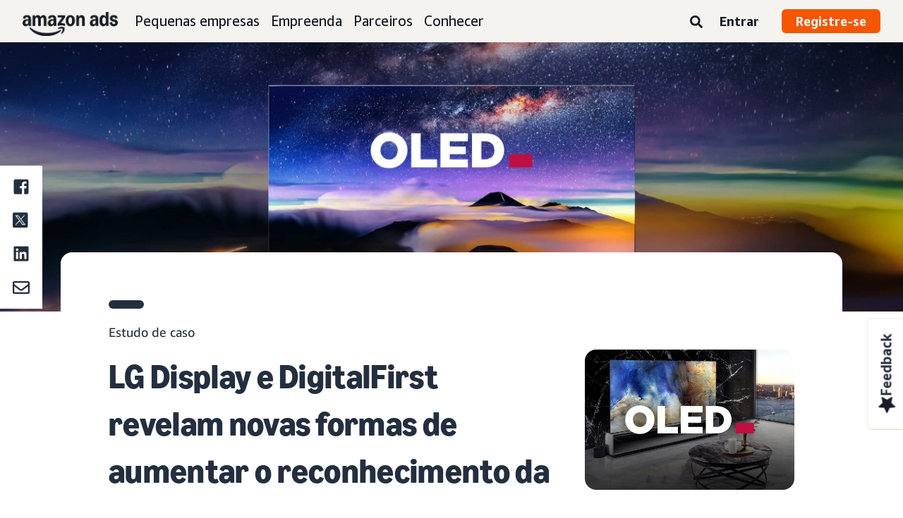

--- FILE ---
content_type: text/html;charset=UTF-8
request_url: https://advertising.amazon.com/pt-br/library/case-studies/lg-display-digitalfirst
body_size: 22320
content:





<!DOCTYPE html>
<html class="a20m" lang="pt-BR" dir="ltr">







<head>
    
        <meta charset='utf-8'>
        <meta content='width=device-width, initial-scale=1' name='viewport'>
        
        
        
        <meta name="yandex-verification" content="18c0a3b64524d6c0" />
        
            <meta name="sogou_site_verification" content="dpuOX1k16i" />
        
        
            <meta name="360-site-verification" content="4e9449e33ef7602412f9dbefe32fd061" />
        

        <link rel="icon" type="image/x-icon" href="https://d2h1qfxg5j5pfv.cloudfront.net/favicon.ico">

        
        <style>
            @font-face {
                font-family: 'Amazon Ember';
                src: url(https://d2h1qfxg5j5pfv.cloudfront.net/fonts/brand-refresh/41Y9J1UD9GL.woff2) format("woff2"),
                url(https://d2h1qfxg5j5pfv.cloudfront.net/fonts/brand-refresh/41Fsbi79F7L.woff) format("woff")
            }
            @font-face {
                font-family: 'Amazon Ember';
                font-style: italic;
                src: url(https://d2h1qfxg5j5pfv.cloudfront.net/fonts/brand-refresh/41eP7OPQ6ML.woff2) format("woff2"),
                url(https://d2h1qfxg5j5pfv.cloudfront.net/fonts/brand-refresh/41uzL3bqY7L.woff) format("woff")
            }
            @font-face {
                font-family: 'Amazon Ember';
                font-weight: 700;
                src: url(https://d2h1qfxg5j5pfv.cloudfront.net/fonts/brand-refresh/41ZNelHdIRL.woff2) format("woff2"),
                url(https://d2h1qfxg5j5pfv.cloudfront.net/fonts/brand-refresh/41D44c0ZIPL.woff) format("woff")
            }
            @font-face {
                font-family: 'Amazon Ember';
                font-style: italic;
                font-weight: 700;
                src: url(https://d2h1qfxg5j5pfv.cloudfront.net/fonts/brand-refresh/41py8ows3WL.woff2) format("woff2"),
                    url(https://d2h1qfxg5j5pfv.cloudfront.net/fonts/brand-refresh/41gJVuxkI0L.woff) format("woff")
            }
            @font-face {
                font-family: 'Amazon Ember Mono';
                src: url(https://d2h1qfxg5j5pfv.cloudfront.net/fonts/brand-refresh/41MUw9mEtfL.woff2) format("woff2");
            }
            @font-face {
                font-family: 'Amazon Ember Mono';
                font-weight: 700;
                src: url(https://d2h1qfxg5j5pfv.cloudfront.net/fonts/brand-refresh/511gqcaSjwL.woff2) format("woff2");
            }
            @font-face {
                font-family: 'Ember Modern Display Standard';
                src: url(https://d2h1qfxg5j5pfv.cloudfront.net/fonts/brand-refresh/61R5vujOFZL.woff2) format("woff2");
                letter-spacing: 0.02rem;
            }
            @font-face {
                font-family: 'Ember Modern Display Standard';
                font-weight: 700;
                src: url(https://d2h1qfxg5j5pfv.cloudfront.net/fonts/brand-refresh/61Ht05aFieL.woff2) format("woff2");
                letter-spacing: 0.02rem;
            }

            body {
                font-family: "Amazon Ember", Arial, Helvetica, sans-serif;
            }
        </style>

        
        
        <script>
(function(b,a,c,d){if((b=b.AmazonUIPageJS||b.P)&&b.when&&b.register){c=[];for(a=a.currentScript;a;a=a.parentElement)a.id&&c.push(a.id);return b.log("A copy of P has already been loaded on this page.","FATAL",c.join(" "))}})(window,document,Date);(function(a,b,c,d){"use strict";a._pSetI=function(){return null}})(window,document,Date);(function(c,e,I,B){"use strict";c._pd=function(){var a,u;return function(C,f,h,k,b,D,v,E,F){function w(d){try{return d()}catch(J){return!1}}function l(){if(m){var d={w:c.innerWidth||b.clientWidth,h:c.innerHeight||b.clientHeight};5<Math.abs(d.w-q.w)||50<d.h-q.h?(q=d,n=4,(d=a.mobile||a.tablet?450<d.w&&d.w>d.h:1250<=d.w)?k(b,"a-ws"):b.className=v(b,"a-ws")):0<n&&(n--,x=setTimeout(l,16))}}function G(d){(m=d===B?!m:!!d)&&l()}function H(){return m}if(!u){u=!0;var r=function(){var d=["O","ms","Moz","Webkit"],
c=e.createElement("div");return{testGradients:function(){return!0},test:function(a){var b=a.charAt(0).toUpperCase()+a.substr(1);a=(d.join(b+" ")+b+" "+a).split(" ");for(b=a.length;b--;)if(""===c.style[a[b]])return!0;return!1},testTransform3d:function(){return!0}}}(),y=b.className,z=/(^| )a-mobile( |$)/.test(y),A=/(^| )a-tablet( |$)/.test(y);a={audio:function(){return!!e.createElement("audio").canPlayType},video:function(){return!!e.createElement("video").canPlayType},canvas:function(){return!!e.createElement("canvas").getContext},
svg:function(){return!!e.createElementNS&&!!e.createElementNS("http://www.w3.org/2000/svg","svg").createSVGRect},offline:function(){return navigator.hasOwnProperty&&navigator.hasOwnProperty("onLine")&&navigator.onLine},dragDrop:function(){return"draggable"in e.createElement("span")},geolocation:function(){return!!navigator.geolocation},history:function(){return!(!c.history||!c.history.pushState)},webworker:function(){return!!c.Worker},autofocus:function(){return"autofocus"in e.createElement("input")},
inputPlaceholder:function(){return"placeholder"in e.createElement("input")},textareaPlaceholder:function(){return"placeholder"in e.createElement("textarea")},localStorage:function(){return"localStorage"in c&&null!==c.localStorage},orientation:function(){return"orientation"in c},touch:function(){return"ontouchend"in e},gradients:function(){return r.testGradients()},hires:function(){var a=c.devicePixelRatio&&1.5<=c.devicePixelRatio||c.matchMedia&&c.matchMedia("(min-resolution:144dpi)").matches;E("hiRes"+
(z?"Mobile":A?"Tablet":"Desktop"),a?1:0);return a},transform3d:function(){return r.testTransform3d()},touchScrolling:function(){return f(/Windowshop|android|OS ([5-9]|[1-9][0-9]+)(_[0-9]{1,2})+ like Mac OS X|SOFTWARE=([5-9]|[1-9][0-9]+)(.[0-9]{1,2})+.*DEVICE=iPhone|Chrome|Silk|Firefox|Trident.+?; Touch/i)},ios:function(){return f(/OS [1-9][0-9]*(_[0-9]*)+ like Mac OS X/i)&&!f(/trident|Edge/i)},android:function(){return f(/android.([1-9]|[L-Z])/i)&&!f(/trident|Edge/i)},mobile:function(){return z},
tablet:function(){return A},rtl:function(){return"rtl"===b.dir}};for(var g in a)a.hasOwnProperty(g)&&(a[g]=w(a[g]));for(var t="textShadow textStroke boxShadow borderRadius borderImage opacity transform transition".split(" "),p=0;p<t.length;p++)a[t[p]]=w(function(){return r.test(t[p])});var m=!0,x=0,q={w:0,h:0},n=4;l();h(c,"resize",function(){clearTimeout(x);n=4;l()});b.className=v(b,"a-no-js");k(b,"a-js");!f(/OS [1-8](_[0-9]*)+ like Mac OS X/i)||c.navigator.standalone||f(/safari/i)||k(b,"a-ember");
h=[];for(g in a)a.hasOwnProperty(g)&&a[g]&&h.push("a-"+g.replace(/([A-Z])/g,function(a){return"-"+a.toLowerCase()}));k(b,h.join(" "));b.setAttribute("data-aui-build-date",F);C.register("p-detect",function(){return{capabilities:a,localStorage:a.localStorage&&D,toggleResponsiveGrid:G,responsiveGridEnabled:H}});return a||{}}}}()})(window,document,Date);(function(a,p,q,k){function m(e,b,c,g){a.P.when.apply(a.P,b).register("flow:"+e,function(){var a=g.apply(this,arguments);return c||a})}function l(e){a.P.log(e,"FATAL","AmazonUIPageJS@AUIDefineJS")}function f(a,b,c){Object.defineProperty(a,b,{value:c,writable:!1})}function n(e,b,c){"string"!==typeof e&&a.P.error("Anonymous modules are not supported.");var g=c!==k?c:"function"===typeof b?b:k;g||a.P.error("A callback must be provided");var f,h=[];if(c&&Array.isArray(b)&&(h=b.reduce(function(b,d){if("module"===
d||"require"===d)a.P.error('"module" or "require" injection is not supported.');else if("exports"===d){d=f={};var c="flow:"+e+"-exports";a.P.declare(c,d);b.push(c)}else 0!==d.lastIndexOf("@amzn/",0)?l("Dependency "+d+" does not begin with '@amzn/'"):b.push("flow:"+d);return b},[]),b.length!==h.length))return;m(e,h,f,g)}"use strict";Object.prototype.hasOwnProperty.call(a,"aui")?l("AUIDefineJS is already present globally"):(f(a,"aui",{}),f(a.aui,"amd_define",n))})(window,document,Date);(function(g,h,C,D){function K(a){l&&l.tag&&l.tag(p(":","aui",a))}function q(a,b){l&&l.count&&l.count("aui:"+a,0===b?0:b||(l.count("aui:"+a)||0)+1)}function L(a){try{return a.test(navigator.userAgent)}catch(b){return!1}}function x(a,b,c){a.addEventListener?a.addEventListener(b,c,!1):a.attachEvent&&a.attachEvent("on"+b,c)}function p(a,b,c,f){b=b&&c?b+a+c:b||c;return f?p(a,b,f):b}function y(a,b,c){try{Object.defineProperty(a,b,{value:c,writable:!1})}catch(f){a[b]=c}return c}function M(a,b){a.className=
N(a,b)+" "+b}function N(a,b){return(" "+a.className+" ").split(" "+b+" ").join(" ").replace(/^ | $/g,"")}function aa(a,b,c){var f=c=a.length,e=function(){f--||(E.push(b),F||(m?m.set(z):setTimeout(z,0),F=!0))};for(e();c--;)O[a[c]]?e():(u[a[c]]=u[a[c]]||[]).push(e)}function ba(a,b,c,f,e){var d=h.createElement(a?"script":"link");x(d,"error",f);e&&x(d,"load",e);a?(d.type="text/javascript",d.async=!0,c&&/AUIClients|images[/]I/.test(b)&&d.setAttribute("crossorigin","anonymous"),d.src=b):(d.rel="stylesheet",
d.href=b);h.getElementsByTagName("head")[0].appendChild(d)}function P(a,b){return function(c,f){function e(){ba(b,c,d,function(b){G?q("resource_unload"):d?(d=!1,q("resource_retry"),e()):(q("resource_error"),a.log("Asset failed to load: "+c));b&&b.stopPropagation?b.stopPropagation():g.event&&(g.event.cancelBubble=!0)},f)}if(Q[c])return!1;Q[c]=!0;q("resource_count");var d=!0;return!e()}}function ca(a,b,c){for(var f={name:a,guard:function(c){return b.guardFatal(a,c)},guardTime:function(a){return b.guardTime(a)},
logError:function(c,d,e){b.logError(c,d,e,a)}},e=[],d=0;d<c.length;d++)A.hasOwnProperty(c[d])&&(e[d]=H.hasOwnProperty(c[d])?H[c[d]](A[c[d]],f):A[c[d]]);return e}function v(a,b,c,f,e){return function(d,k){function n(){var a=null;f?a=k:"function"===typeof k&&(q.start=r(),a=k.apply(g,ca(d,h,l)),q.end=r());if(b){A[d]=a;a=d;for(O[a]=!0;(u[a]||[]).length;)u[a].shift()();delete u[a]}q.done=!0}var h=e||this;"function"===typeof d&&(k=d,d=D);b&&(d=d?d.replace(R,""):"__NONAME__",I.hasOwnProperty(d)&&h.error(p(", reregistered by ",
p(" by ",d+" already registered",I[d]),h.attribution),d),I[d]=h.attribution);for(var l=[],m=0;m<a.length;m++)l[m]=a[m].replace(R,"");var q=w[d||"anon"+ ++da]={depend:l,registered:r(),namespace:h.namespace};d&&ea.hasOwnProperty(d);c?n():aa(l,h.guardFatal(d,n),d);return{decorate:function(a){H[d]=h.guardFatal(d,a)}}}}function S(a){return function(){var b=Array.prototype.slice.call(arguments);return{execute:v(b,!1,a,!1,this),register:v(b,!0,a,!1,this)}}}function J(a,b){return function(c,f){f||(f=c,c=
D);var e=this.attribution;return function(){n.push(b||{attribution:e,name:c,logLevel:a});var d=f.apply(this,arguments);n.pop();return d}}}function B(a,b){this.load={js:P(this,!0),css:P(this)};y(this,"namespace",b);y(this,"attribution",a)}function T(){h.body?k.trigger("a-bodyBegin"):setTimeout(T,20)}"use strict";var t=C.now=C.now||function(){return+new C},r=function(a){return a&&a.now?a.now.bind(a):t}(g.performance),fa=r(),ea={},l=g.ue;K();K("aui_build_date:3.25.10-2026-01-20");var U={getItem:function(a){try{return g.localStorage.getItem(a)}catch(b){}},
setItem:function(a,b){try{return g.localStorage.setItem(a,b)}catch(c){}}},m=g._pSetI(),E=[],ha=[],F=!1,ia=navigator.scheduling&&"function"===typeof navigator.scheduling.isInputPending;var z=function(){for(var a=m?m.set(z):setTimeout(z,0),b=t();ha.length||E.length;)if(E.shift()(),m&&ia){if(150<t()-b&&!navigator.scheduling.isInputPending()||50<t()-b&&navigator.scheduling.isInputPending())return}else if(50<t()-b)return;m?m.clear(a):clearTimeout(a);F=!1};var O={},u={},Q={},G=!1;x(g,"beforeunload",function(){G=
!0;setTimeout(function(){G=!1},1E4)});var R=/^prv:/,I={},A={},H={},w={},da=0,ja=String.fromCharCode(92),n=[],V=!0,W=g.onerror;g.onerror=function(a,b,c,f,e){e&&"object"===typeof e||(e=Error(a,b,c),e.columnNumber=f,e.stack=b||c||f?p(ja,e.message,"at "+p(":",b,c,f)):D);var d=n.pop()||{};e.attribution=p(":",e.attribution||d.attribution,d.name);e.logLevel=d.logLevel;e.attribution&&console&&console.log&&console.log([e.logLevel||"ERROR",a,"thrown by",e.attribution].join(" "));n=[];W&&(d=[].slice.call(arguments),
d[4]=e,W.apply(g,d))};B.prototype={logError:function(a,b,c,f){b={message:b,logLevel:c||"ERROR",attribution:p(":",this.attribution,f)};if(g.ueLogError)return g.ueLogError(a||b,a?b:null),!0;console&&console.error&&(console.log(b),console.error(a));return!1},error:function(a,b,c,f){a=Error(p(":",f,a,c));a.attribution=p(":",this.attribution,b);throw a;},guardError:J(),guardFatal:J("FATAL"),guardCurrent:function(a){var b=n[n.length-1];return b?J(b.logLevel,b).call(this,a):a},guardTime:function(a){var b=
n[n.length-1],c=b&&b.name;return c&&c in w?function(){var b=r(),e=a.apply(this,arguments);w[c].async=(w[c].async||0)+r()-b;return e}:a},log:function(a,b,c){return this.logError(null,a,b,c)},declare:v([],!0,!0,!0),register:v([],!0),execute:v([]),AUI_BUILD_DATE:"3.25.10-2026-01-20",when:S(),now:S(!0),trigger:function(a,b,c){var f=t();this.declare(a,{data:b,pageElapsedTime:f-(g.aPageStart||NaN),triggerTime:f});c&&c.instrument&&X.when("prv:a-logTrigger").execute(function(b){b(a)})},handleTriggers:function(){this.log("handleTriggers deprecated")},
attributeErrors:function(a){return new B(a)},_namespace:function(a,b){return new B(a,b)},setPriority:function(a){V?V=!1:this.log("setPriority only accept the first call.")}};var k=y(g,"AmazonUIPageJS",new B);var X=k._namespace("PageJS","AmazonUI");X.declare("prv:p-debug",w);k.declare("p-recorder-events",[]);k.declare("p-recorder-stop",function(){});y(g,"P",k);T();if(h.addEventListener){var Y;h.addEventListener("DOMContentLoaded",Y=function(){k.trigger("a-domready");h.removeEventListener("DOMContentLoaded",
Y,!1)},!1)}var Z=h.documentElement,ka=g._pd(k,L,x,M,Z,U,N,q,"3.25.10-2026-01-20");L(/UCBrowser/i)||ka.localStorage&&M(Z,U.getItem("a-font-class"));k.declare("a-event-revised-handling",!1);k.declare("a-fix-event-off",!1);q("pagejs:pkgExecTime",r()-fa)})(window,document,Date);(function(d,C,E,F){function t(m){e&&e.tag&&e.tag(f(":","aui",m))}function g(m,d){e&&e.count&&e.count("aui:"+m,0===d?0:d||(e.count("aui:"+m)||0)+1)}function v(d){try{return d.test(navigator.userAgent)}catch(x){return!1}}function k(d){return"function"===typeof d}function w(d,f,h){d.addEventListener?d.addEventListener(f,h,!1):d.attachEvent&&d.attachEvent("on"+f,h)}function f(d,g,h,k){g=g&&h?g+d+h:g||h;return k?f(d,g,k):g}"use strict";var e=d.ue,z=String.fromCharCode(92);P.execute("RetailPageServiceWorker",
function(){function m(a,b){l.controller&&a?(a={feature:"retail_service_worker_messaging",command:a},b&&(a.data=b),l.controller.postMessage(a)):a&&g("sw:sw_message_no_ctrl",1)}function x(a){var b=a.data;if(b&&"retail_service_worker_messaging"===b.feature&&b.command&&b.data){var c=b.data;a=d.ue;var n=d.ueLogError;switch(b.command){case "log_counter":a&&k(a.count)&&c.name&&a.count(c.name,0===c.value?0:c.value||1);break;case "log_tag":a&&k(a.tag)&&c.tag&&(a.tag(c.tag),b=d.uex,a.isl&&k(b)&&b("at"));break;
case "log_error":n&&k(n)&&c.message&&n({message:c.message,logLevel:c.level||"ERROR",attribution:c.attribution||"RetailServiceWorker"});break;case "log_weblab_trigger":if(!c.weblab||!c.treatment)break;a&&k(a.trigger)?a.trigger(c.weblab,c.treatment):(g("sw:wt:miss"),g("sw:wt:miss:"+c.weblab+":"+c.treatment));break;default:g("sw:unsupported_message_command",1)}}}function h(a,b){return"sw:"+(b||"")+":"+a+":"}function y(){p.forEach(function(a){t(a)})}function r(a){return a.capabilities.isAmazonApp&&a.capabilities.android}
function A(a,b,c){if(b)if(b.mshop&&r(a))a=h(c,"mshop_and"),b=b.mshop.action,p.push(a+"supported"),b(a,c);else if(b.browser){a=v(/Chrome/i)&&!v(/Edge/i)&&!v(/OPR/i)&&!a.capabilities.isAmazonApp&&!v(new RegExp(z+"bwv"+z+"b"));var d=b.browser;b=h(c,"browser");a?(a=d.action,p.push(b+"supported"),a(b,c)):p.push(b+"unsupported")}}function B(a,b,c){a&&p.push(h("register",c)+"unsupported");b&&p.push(h("unregister",c)+"unsupported");y()}try{var l=navigator.serviceWorker}catch(a){t("sw:nav_err")}(function(){if(l){var a=
function(){m("page_loaded",{rid:d.ue_id,mid:d.ue_mid,pty:d.ue_pty,sid:d.ue_sid,spty:d.ue_spty,furl:d.ue_furl})};w(l,"message",x);m("client_messaging_ready");P.when("load").execute(a);w(l,"controllerchange",function(){m("client_messaging_ready");"complete"===C.readyState&&a()})}})();var p=[],q=function(a,b){var c=d.uex,n=d.uet;a=f(":","aui","sw",a);"ld"===b&&k(c)?c("ld",a,{wb:1}):k(n)&&n(b,a,{wb:1})},D=function(a,b,c){function n(a){b&&k(b.failure)&&b.failure(a)}function h(){m=setTimeout(function(){t(f(":",
"sw:"+e,u.TIMED_OUT));n({ok:!1,statusCode:u.TIMED_OUT,done:!1});q(e,"ld")},c||4E3)}var u={NO_CONTROLLER:"no_ctrl",TIMED_OUT:"timed_out",UNSUPPORTED_BROWSER:"unsupported_browser",UNEXPECTED_RESPONSE:"unexpected_response"},e=f(":",a.feature,a.command),m,p=!0;if("MessageChannel"in d&&l&&"controller"in l)if(l.controller){var r=new MessageChannel;r.port1.onmessage=function(c){(c=c.data)&&c.feature===a.feature&&c.command===a.command?(p&&(q(e,"cf"),p=!1),q(e,"af"),clearTimeout(m),c.done||h(),c.ok?b&&k(b.success)&&
b.success(c):n(c),c.done&&q(e,"ld")):g(f(":","sw:"+e,u.UNEXPECTED_RESPONSE),1)};h();q(e,"bb");l.controller.postMessage(a,[r.port2])}else t(f(":","sw:"+a.feature,u.NO_CONTROLLER)),n({ok:!1,statusCode:u.NO_CONTROLLER,done:!0});else t(f(":","sw:"+a.feature,u.UNSUPPORTED_BROWSER)),n({ok:!1,statusCode:u.UNSUPPORTED_BROWSER,done:!0})};(function(){l?(q("ctrl_changed","bb"),l.addEventListener("controllerchange",function(){t("sw:ctrl_changed");q("ctrl_changed","ld")})):g(f(":","sw:ctrl_changed","sw_unsupp"),
1)})();(function(){var a=function(){q(b,"ld");var a=d.uex;D({feature:"page_proxy",command:"request_feature_tags"},{success:function(b){b=b.data;Array.isArray(b)&&b.forEach(function(a){"string"===typeof a?t(f(":","sw:ppft",a)):g(f(":","sw:ppft","invalid_tag"),1)});g(f(":","sw:ppft","success"),1);e&&e.isl&&k(a)&&a("at")},failure:function(a){g(f(":","sw:ppft","error:"+(a.statusCode||"ppft_error")),1)}})};if("requestIdleCallback"in d){var b=f(":","ppft","callback_ricb");d.requestIdleCallback(a,{timeout:1E3})}else b=
f(":","ppft","callback_timeout"),setTimeout(a,0);q(b,"bb")})();(function(a){var b=a.reg,c=a.unreg;l&&l.getRegistrations?(P.when("A").execute(function(b){if((a.reg.mshop||a.unreg.mshop)&&"function"===typeof r&&r(b)){var f=a.reg.mshop?"T1":"C",e=d.ue;e&&e.trigger?e.trigger("MSHOP_SW_CLIENT_446196",f):g("sw:mshop:wt:failed")}A(b,c,"unregister")}),w(d,"load",function(){P.when("A").execute(function(a){A(a,b,"register");y()})})):(B(b&&b.browser,c&&c.browser,"browser"),P.when("A").execute(function(a){"function"===
typeof r&&r(a)&&B(b&&b.mshop,c&&c.mshop,"mshop_and")}))})({reg:{},unreg:{}})})})(window,document,Date);
  (window.AmazonUIPageJS ? AmazonUIPageJS : P).load.js('https://m.media-amazon.com/images/I/11zuylp74DL._RC|61xJcNKKLXL.js,11Y+5x+kkTL.js,51LPrROZ2JL.js,11yKORv-GTL.js,11GgN1+C7hL.js,01+z+uIeJ-L.js,01VRMV3FBdL.js,21NadQlXUWL.js,01vRf9id2EL.js,11a7qqY8xXL.js,11Kqv22sALL.js,51C4kaFbiAL.js,11FhdH2HZwL.js,11wb9K3sw0L.js,11BrgrMAHUL.js,11GPhx42StL.js,210X-JWUe-L.js,01Svfxfy8OL.js,61uZ+hPSDZL.js,01ikBbTAneL.js,316JwWyajNL.js,01qXJuwGmxL.js,01WlsjNmqIL.js,11F929pmpYL.js,31vxRYDelFL.js,01rpauTep4L.js,31rqCOnXDNL.js,011FfPwYqHL.js,21vGxgxnRsL.js,013ncka0wXL.js,21kN0q4IA-L.js,01VvIkYCafL.js,11vb6P5C5AL.js,01VMML3XPCL.js_.js?AUIClients/AmazonUI');
</script>


        <script type="text/javascript">
            window.reactHeaderNavItems = JSON.parse('[{"title":"Pequenas empresas","stringId":"adsamazon_small_business","dropdownMenu":[{"items":[{"type":"secondary","title":"Metas","stringId":"adsamazon_goals"},{"type":"tertiary","title":"Desenvolva o reconhecimento da marca","stringId":"adsamazon_objective_awareness","url":"/pt-br/objectives/brand-awareness","mobileTitle":"","mobileStringId":"","description":"","descStrId":"","imageUrl":"","iconName":"Build_brand_awareness","ref":"a20m_us_hnav_smb_obj_ba"},{"type":"tertiary","title":"Alcance mais clientes","stringId":"adsamazon_objective_reach","url":"/pt-br/objectives/reach-more-customers","mobileTitle":"","mobileStringId":"","description":"","descStrId":"","imageUrl":"","iconName":"Reach_more_customers","ref":"a20m_us_hnav_smb_obj_rch"},{"type":"tertiary","title":"Aumente o tr\\u00E1fego","stringId":"adsamazon_objective_traffic","url":"/pt-br/objectives/increase-traffic","mobileTitle":"","mobileStringId":"","description":"","descStrId":"","imageUrl":"","iconName":"Increase_traffic","ref":"a20m_us_hnav_smb_obj_trffc"},{"type":"tertiary","title":"Aumente as vendas e a convers\\u00E3o","stringId":"adsamazon_objective_sales","url":"/pt-br/objectives/increase-sales","mobileTitle":"","mobileStringId":"","description":"","descStrId":"","imageUrl":"","iconName":"Increase_conversion","ref":"a20m_us_hnav_smb_obj_sls"},{"type":"tertiary","title":"Melhore a lealdade do cliente","stringId":"adsamazon_objective_loyalty","url":"/pt-br/objectives/customer-loyalty","iconName":"Improve_customer_loyalty","ref":"a20m_us_hnav_smb_obj_lylty"}]},{"items":[{"type":"secondary","title":"Produtos e formatos de an\\u00FAncios","stringId":"adsamazon_products_ad_products_formats","url":"/pt-br/products","ref":"a20m_us_hnav_smb_p"},{"type":"tertiary","title":"Sponsored Products","stringId":"adsamazon_products_sponsored_products","url":"/pt-br/solutions/products/sponsored-products","iconName":"Sponsored_Products","ref":"a20m_us_hnav_smb_p_sp"},{"type":"tertiary","title":"Sponsored Brands","stringId":"adsamazon_products_sponsored_brands","url":"/pt-br/solutions/products/sponsored-brands","iconName":"Sponsored_Brands","ref":"a20m_us_hnav_smb_p_sb"},{"type":"tertiary","title":"An\\u00FAncios de display","stringId":"adsamazon_products_display","url":"/pt-br/products/display-ads","iconName":"Display_Ads","ref":"a20m_us_hnav_smb_p_da"},{"type":"tertiary","title":"An\\u00FAncios de v\\u00EDdeo","stringId":"adsamazon_products_video_ads","url":"/pt-br/solutions/products/streaming-tv-ads","mobileTitle":"","mobileStringId":"","description":"","descStrId":"","imageUrl":"","iconName":"Sponsored_TV","ref":"a20m_us_hnav_p_stv"},{"type":"tertiary","title":"Brand Stores","stringId":"adsamazon_products_stores","url":"/pt-br/solutions/products/stores","iconName":"Stores","ref":"a20m_us_hnav_smb_p_st"},{"type":"tertiary","title":"Visualizar tudo","stringId":"adsamazon_view_all","url":"/pt-br/products","iconName":"View_All","ref":"a20m_us_hnav_smb_p_all"}]},{"items":[{"type":"secondary","title":"Insights e planejamento","stringId":"adsamazon_insights_planning","url":"/pt-br/insights-and-planning","mobileTitle":"Ver todos os insights e planejamentos","mobileStringId":"adsamazon_mobile_viewall_insights_planning","ref":"a20m_us_hnav_smb_p_ip"},{"type":"tertiary","title":"Insights de p\\u00FAblico-alvo","stringId":"adsamazon_products_audience_insights","url":"/pt-br/insights-and-planning/audiences","ref":"a20m_us_hnav_smb_p_ip_aud"},{"type":"secondary","title":"Solu\\u00E7\\u00F5es de criativos","stringId":"adsamazon_creative_solutions","url":"/pt-br/creative-solutions","mobileTitle":"Ver todas as solu\\u00E7\\u00F5es de criativos","mobileStringId":"adsamazon_mobile_viewall_creative_solutions","ref":"a20m_us_hnav_smb_p_crtv"},{"type":"tertiary","title":"Aprimoramentos de criativos","stringId":"adsamazon_products_creative_enhancements","url":"/pt-br/creative-solutions/enhancements","mobileTitle":"","mobileStringId":"","description":"","descStrId":"","imageUrl":"","iconName":"","ref":"a20m_us_hnav_smb_p_crtv_enh"},{"type":"tertiary","title":"Servi\\u00E7os de criativos","stringId":"adsamazon_products_creative_services","url":"/pt-br/creative-solutions/services","ref":"a20m_us_hnav_smb_p_crtv_serv"},{"type":"tertiary","title":"Ferramentas de criativos","stringId":"adsamazon_products_creative_tools","url":"/pt-br/creative-solutions/tools","ref":"a20m_us_hnav_smb_p_crtv_tls"},{"type":"secondary","title":"Medi\\u00E7\\u00E3o e an\\u00E1lise","stringId":"adsamazon_measurement","url":"/pt-br/measurement-analytics","mobileTitle":"Ver todas as medi\\u00E7\\u00F5es e an\\u00E1lises","mobileStringId":"adsamazon_mobile_viewall_measurement_analytics","ref":"a20m_us_hnav_smb_p_mea"},{"type":"tertiary","title":"Amazon Attribution","stringId":"adsamazon_products_amazon_attribution","url":"/pt-br/solutions/products/amazon-attribution","ref":"a20m_us_hnav_smb_p_mea_attr"},{"type":"tertiary","title":"Relat\\u00F3rio da campanha","stringId":"adsamazon_products_campaign_reporting","url":"/pt-br/measurement-analytics/campaign-reporting","ref":"a20m_us_hnav_smb_p_mea_cr"}]},{"items":[{"type":"feature","title":"Learn from small-business owners","stringId":"adsamazon_smb_rising_stars","url":"/pt-br/rising-stars","description":"Watch RISING STARS, a new video series that highlights advertisers facing common business challenges.","descStrId":"adsamazon_smb_rising_stars_description","imageUrl":"https://m.media-amazon.com/images/G/01/AdProductsWebsite/images/campaigns/rising-stars/rising-stars-promo-thumbnail.png","ref":"a20m_us_hnav_smb_rs#rs"},{"type":"secondary-plain","title":"Recursos adicionais","stringId":"adsamazon_additional_resources"},{"type":"tertiary","title":"Encontre um parceiro","stringId":"adsamazon_partners_find_partner","url":"/pt-br/partners/directory","ref":"a20m_us_hnav_smb_prt_drct"},{"type":"tertiary","title":"Especifica\\u00E7\\u00F5es e pol\\u00EDticas de an\\u00FAncios","stringId":"adsamazon_resources_adspecs","url":"/pt-br/resources/ad-specs","ref":"a20m_us_hnav_smb_spcs"},{"type":"tertiary","title":"N\\u00E3o sabe por onde come\\u00E7ar?","stringId":"adsamazon_gsh","url":"/pt-br/get-started","mobileTitle":"","mobileStringId":"","description":"","descStrId":"","imageUrl":"","iconName":"","ref":"a20m_us_hnav_smb_gsh"}]}]},{"title":"Empreenda","stringId":"adsamazon_enterprise","dropdownMenu":[{"items":[{"type":"secondary","title":"Metas","stringId":"adsamazon_goals"},{"type":"tertiary","title":"Desenvolva o reconhecimento da marca","stringId":"adsamazon_objective_awareness","url":"/pt-br/objectives/brand-awareness","mobileTitle":"","mobileStringId":"","description":"","descStrId":"","imageUrl":"","iconName":"Build_brand_awareness","ref":"a20m_us_hnav_ent_obj_ba#enterprise"},{"type":"tertiary","title":"Alcance mais clientes","stringId":"adsamazon_objective_reach","url":"/pt-br/objectives/reach-more-customers","iconName":"Reach_more_customers","ref":"a20m_us_hnav_ent_obj_rch#enterprise"},{"type":"tertiary","title":"Aumente o tr\\u00E1fego","stringId":"adsamazon_objective_traffic","url":"/pt-br/objectives/increase-traffic","iconName":"Increase_traffic","ref":"a20m_us_hnav_ent_obj_trffc#enterprise"},{"type":"tertiary","title":"Aumente as vendas e a convers\\u00E3o","stringId":"adsamazon_objective_sales","url":"/pt-br/objectives/increase-sales","iconName":"Increase_conversion","ref":"a20m_us_hnav_ent_obj_sls#enterprise"},{"type":"tertiary","title":"Melhore a lealdade do cliente","stringId":"adsamazon_objective_loyalty","url":"/pt-br/objectives/customer-loyalty","iconName":"Improve_customer_loyalty","ref":"a20m_us_hnav_ent_obj_lylty#enterprise"}]},{"items":[{"type":"secondary","title":"Produtos e formatos de an\\u00FAncios","stringId":"adsamazon_products_ad_products_formats","url":"/pt-br/products","ref":"a20m_us_hnav_ent_p"},{"type":"tertiary","title":"An\\u00FAncios patrocinados","stringId":"adsamazon_products_sponsored_ads","url":"/pt-br/products/sponsored-ads","iconName":"Sponsored_Ads","ref":"a20m_us_hnav_ent_p_sa"},{"type":"tertiary","title":"An\\u00FAncios de display","stringId":"adsamazon_products_display","url":"/pt-br/products/display-ads","iconName":"Display_Ads","ref":"a20m_us_hnav_ent_p_da"},{"type":"tertiary","title":"An\\u00FAncios de v\\u00EDdeo","stringId":"adsamazon_products_video_ads","url":"/pt-br/solutions/products/video-ads","iconName":"Video_Ads","ref":"a20m_us_hnav_ent_p_va"},{"type":"tertiary","title":"An\\u00FAncios de \\u00E1udio","stringId":"adsamazon_products_audio_ads","url":"/pt-br/solutions/products/audio-ads","iconName":"Audio_Ads","ref":"a20m_us_hnav_ent_p_aa"},{"type":"tertiary","title":"An\\u00FAncios out-of-home (OOH)","stringId":"adsamazon_products_ooh","url":"/pt-br/solutions/products/out-of-home","iconName":"Custom_OOH_Ads","ref":"a20m_us_hnav_ent_p_ooh"},{"type":"tertiary","title":"Visualizar tudo","stringId":"adsamazon_view_all","url":"/pt-br/products","iconName":"View_All","ref":"a20m_us_hnav_ent_p_all"}]},{"items":[{"type":"secondary","title":"Insights e planejamento","stringId":"adsamazon_insights_planning","url":"/pt-br/insights-and-planning","mobileTitle":"Ver todos os insights e planejamentos","mobileStringId":"adsamazon_mobile_viewall_insights_planning","ref":"a20m_us_hnav_ent_p_ip"},{"type":"tertiary","title":"Insights de p\\u00FAblico-alvo","stringId":"adsamazon_products_audience_insights","url":"/pt-br/insights-and-planning/audiences","ref":"a20m_us_hnav_ent_p_ip_aud"},{"type":"tertiary","title":"Plano de m\\u00EDdia","stringId":"adsamazon_products_media_planning","url":"/pt-br/insights-and-planning/media-planning","ref":"a20m_us_hnav_ent_p_ip_mp"},{"type":"secondary","title":"Solu\\u00E7\\u00F5es de criativos","stringId":"adsamazon_creative_solutions","url":"/pt-br/creative-solutions","mobileTitle":"Ver todas as solu\\u00E7\\u00F5es de criativos","mobileStringId":"adsamazon_mobile_viewall_creative_solutions","ref":"a20m_us_hnav_ent_p_crtv"},{"type":"tertiary","title":"Aprimoramentos de criativos","stringId":"adsamazon_products_creative_enhancements","url":"/pt-br/creative-solutions/enhancements","mobileTitle":"","mobileStringId":"","description":"","descStrId":"","imageUrl":"","iconName":"","ref":"a20m_us_hnav_ent_p_crtv_enh"},{"type":"tertiary","title":"Servi\\u00E7os de criativos","stringId":"adsamazon_products_creative_services","url":"/pt-br/creative-solutions/services","ref":"a20m_us_hnav_ent_p_crtv_serv"},{"type":"tertiary","title":"Ferramentas de criativos","stringId":"adsamazon_products_creative_tools","url":"/pt-br/creative-solutions/tools","ref":"a20m_us_hnav_ent_p_crtv_tls"},{"type":"secondary","title":"Medi\\u00E7\\u00E3o e an\\u00E1lise","stringId":"adsamazon_measurement","url":"/pt-br/measurement-analytics","mobileTitle":"Ver todas as medi\\u00E7\\u00F5es e an\\u00E1lises","mobileStringId":"adsamazon_mobile_viewall_measurement_analytics","ref":"a20m_us_hnav_ent_p_mea"},{"type":"tertiary","title":"Amazon Attribution","stringId":"adsamazon_products_amazon_attribution","url":"/pt-br/solutions/products/amazon-attribution","ref":"a20m_us_hnav_ent_p_mea_attr"},{"type":"tertiary","title":"Brand Lift da Amazon","stringId":"adsamazon_products_brand_lift","url":"/pt-br/measurement-analytics/brand-lift","ref":"a20m_us_hnav_ent_p_mea_bl"},{"type":"tertiary","title":"Amazon Marketing Stream","stringId":"adsamazon_products_amazon_marketing_stream","url":"/pt-br/solutions/products/amazon-marketing-stream","ref":"a20m_us_hnav_ent_p_mea_ams"},{"type":"tertiary","title":"An\\u00E1lise r\\u00E1pida de varejo","stringId":"adsamazon_products_rapid_retail_analytics","url":"/pt-br/measurement-analytics/rapid-retail-analytics","mobileTitle":"","mobileStringId":"","description":"","descStrId":"","imageUrl":"","iconName":"","ref":"a20m_us_hnav_ent_p_mea_rra"},{"type":"tertiary","title":"Relat\\u00F3rio da campanha","stringId":"adsamazon_products_campaign_reporting","url":"/pt-br/measurement-analytics/campaign-reporting","ref":"a20m_us_hnav_ent_p_mea_cr"},{"type":"tertiary","title":"M\\u00E9tricas omnicanal","stringId":"adsamazon_products_omnichannel_metrics","url":"/pt-br/measurement-analytics/omnichannel-metrics","ref":"a20m_us_hnav_ent_p_mea_ocm"}]},{"items":[{"type":"secondary","title":"Tecnologia e servi\\u00E7os","stringId":"adsamazon_technology_services","url":"/pt-br/adtech-solutions","mobileTitle":"Ver todas as tecnologias e servi\\u00E7os","mobileStringId":"adsamazon_mobile_viewall_technology_services","description":"","descStrId":"","imageUrl":"","iconName":"","ref":"a20m_us_hnav_ent_p_tech"},{"type":"tertiary","title":"Amazon DSP","stringId":"adsamazon_products_amazon_dsp","url":"/pt-br/solutions/products/amazon-dsp","mobileTitle":"","mobileStringId":"","description":"","descStrId":"","imageUrl":"","iconName":"","ref":"a20m_us_hnav_ent_p_tech_dsp"},{"type":"tertiary","title":"Amazon Marketing Cloud","stringId":"adsamazon_products_amazon_marketing_cloud","url":"/pt-br/solutions/products/amazon-marketing-cloud","mobileTitle":"","mobileStringId":"","description":"","descStrId":"","imageUrl":"","iconName":"","ref":"a20m_us_hnav_ent_p_tech_amc"},{"type":"tertiary","title":"API da Amazon Ads","stringId":"adsamazon_products_api","url":"/pt-br/about-api","mobileTitle":"","mobileStringId":"","description":"","descStrId":"","imageUrl":"","iconName":"","ref":"a20m_us_hnav_ent_p_tech_api"},{"type":"tertiary","title":"Amazon Publisher Services","stringId":"adsamazon_products_aps","url":"https://aps.amazon.com/","mobileTitle":"","mobileStringId":"","description":"","descStrId":"","imageUrl":"","iconName":"","ref":"a20m_us_hnav_ent_p_tech_aps"},{"type":"tertiary","title":"Amazon Retail Ad Service","stringId":"adsamazon_products_ras","url":"/pt-br/retail-ad-service","mobileTitle":"","mobileStringId":"","description":"","descStrId":"","imageUrl":"","iconName":"","ref":"a20m_us_hnav_ent_p_tech_ras"},{"type":"tertiary","title":"Campanhas de produtos novos","stringId":"adsamazon_products_npc","url":"/pt-br/solutions/products/new-product-campaigns","mobileTitle":"","mobileStringId":"","description":"","descStrId":"","imageUrl":"","iconName":"","ref":"a20m_us_hnav_ent_p_tech_npc"},{"type":"tertiary","title":"Ads Agent","stringId":"adsamazon_products_ads_agent","url":"/pt-br/solutions/products/ads-agent","mobileTitle":"","mobileStringId":"","description":"","descStrId":"","imageUrl":"","iconName":"","ref":"a20m_us_hnav_ent_p_tech_adagt"},{"type":"feature","title":"an\\u00FAncios no Prime Video","stringId":"adsamazon_pva","url":"/pt-br/products/prime-video-ads","description":"Expanda seu alcance com an\\u00FAncios que aparecem em programas e filmes premiados.","descStrId":"adsamazon_pva_description","imageUrl":"https://m.media-amazon.com/images/G/01/AdProductsWebsite/images/campaigns/primeVideo/PrimeVideoNavigationThumbnail.jpg","ref":"a20m_us_hnav_ent_p_pva"},{"type":"secondary-plain","title":"Recursos adicionais","stringId":"adsamazon_additional_resources"},{"type":"tertiary","title":"Especifica\\u00E7\\u00F5es e pol\\u00EDticas de an\\u00FAncios","stringId":"adsamazon_resources_adspecs","url":"/pt-br/resources/ad-specs","ref":"a20m_us_hnav_ent_spcs"},{"type":"tertiary","title":"N\\u00E3o sabe por onde come\\u00E7ar?","stringId":"adsamazon_gsh","url":"/pt-br/get-started","ref":"a20m_us_hnav_ent_gsh"}]}]},{"title":"Parceiros","stringId":"adsamazon_partners_ww","dropdownMenu":[{"items":[{"type":"secondary","title":"Encontre um parceiro","stringId":"adsamazon_partners_find_partner","url":"/pt-br/partners/directory","description":"Seja para planejamento, otimiza\\u00E7\\u00E3o ou servi\\u00E7os criativos, encontre o parceiro certo para voc\\u00EA","descStrId":"adsamazon_partners_directory_description","iconName":"Find_a_partner","ref":"a20m_us_hnav_prt_drct"}]},{"items":[{"type":"secondary","title":"Torne-se um parceiro","stringId":"adsamazon_partners_become","url":"/pt-br/partners/network","description":"Desenvolva sua experi\\u00EAncia na Amazon Ads, acesse recursos e seja descoberto","descStrId":"adsamazon_partners_network_description","iconName":"Become_a_partner","ref":"a20m_us_hnav_prtnet"}]},{},{"items":[{"type":"feature","title":"Partner Awards","stringId":"adsamazon_partner_awards","url":"/pt-br/partner-awards","description":"O Partner Awards da Amazon Ads reconhece as ag\\u00EAncias e os parceiros de tecnologia que demonstram sua excel\\u00EAncia ao promover o sucesso dos anunciantes com a Amazon Ads.","descStrId":"adsamazon_partner_awards_description","imageUrl":"https://m.media-amazon.com/images/G/01/AdProductsWebsite/images/partnerAwards/partner-awards-new-promo-art.png","ref":"a20m_us_hnav_prt_ftrd_pa"}]}]},{"title":"Conhecer","stringId":"adsamazon_learn_all","dropdownMenu":[{"items":[{"type":"secondary","title":"Amazon Ads Academy","stringId":"adsamazon_resources_academy","url":"https://advertising.amazon.com/academy","description":"Aprimore suas habilidades de publicidade com cursos, certifica\\u00E7\\u00F5es e v\\u00EDdeos.","descStrId":"adsamazon_resources_academy_description","iconName":"Ads_Academy","ref":"a20m_us_hnav_aaa"},{"type":"secondary","title":"An\\u00FAncios de produtos","stringId":"adsamazon_resources_announcements","url":"/pt-br/resources/whats-new","mobileTitle":"","mobileStringId":"","description":"Fique por dentro dos \\u00FAltimos lan\\u00E7amentos da Amazon Ads.","descStrId":"adsamazon_resources_announcements_description","imageUrl":"","iconName":"Product_announcements","ref":"a20m_us_hnav_wn"}]},{"items":[{"type":"secondary","title":"Setores","stringId":"adsamazon_industries_ft","url":"/pt-br/solutions/industries","description":"Encontre os recursos e as estrat\\u00E9gias para alcan\\u00E7ar p\\u00FAblicos-alvo em seu setor espec\\u00EDfico.","descStrId":"adsamazon_industries_description","iconName":"Industries","ref":"a20m_us_hnav_ind"}]},{"items":[{"type":"secondary","title":"Recursos","stringId":"adsamazon_resources","url":"/pt-br/resources/library","description":"Descubra guias, not\\u00EDcias, conselhos de especialistas e hist\\u00F3rias de sucesso da publicidade.","descStrId":"adsamazon_resources_insights_description","iconName":"Resources","ref":"a20m_us_hnav_resources"}]},{"items":[{"type":"feature","title":"Destaques do UnBoxed 2025","stringId":"adsamazon_unboxed","url":"/pt-br/events/unboxed","description":"Mergulhe nos comunicados e inova\\u00E7\\u00F5es que aprimorar\\u00E3o suas estrat\\u00E9gias de funil completo em 2026.","descStrId":"adsamazon_unboxed_desc","imageUrl":"https://m.media-amazon.com/images/G/01/AdProductsWebsite/images/campaigns/unboxed/unBoxed-2025-promo.png","ref":"a20m_us_hnav_lrn_ftrd_unbxd25"}]}]}]');
            window.reactFooterNavItems = JSON.parse('[{"items":[{"type":"secondary","title":"Metas","stringId":"adsamazon_goals"},{"type":"tertiary","title":"Desenvolva o reconhecimento da marca","stringId":"adsamazon_objective_awareness","url":"/pt-br/objectives/brand-awareness","ref":"a20m_us_fnav_obj_ba"},{"type":"tertiary","title":"Alcance mais clientes","stringId":"adsamazon_objective_reach","url":"/pt-br/objectives/reach-more-customers","ref":"a20m_us_fnav_obj_rch"},{"type":"tertiary","title":"Aumente o tr\\u00E1fego","stringId":"adsamazon_objective_traffic","url":"/pt-br/objectives/increase-traffic","ref":"a20m_us_fnav_obj_trffc"},{"type":"tertiary","title":"Aumente as vendas e a convers\\u00E3o","stringId":"adsamazon_objective_sales","url":"/pt-br/objectives/increase-sales","ref":"a20m_us_fnav_obj_sls"},{"type":"tertiary","title":"Melhore a lealdade do cliente","stringId":"adsamazon_objective_loyalty","url":"/pt-br/objectives/customer-loyalty","ref":"a20m_us_fnav_obj_lylty"},{"type":"secondary","title":"Produtos e formatos de an\\u00FAncios","stringId":"adsamazon_products_ad_products_formats","url":"/pt-br/products","ref":"a20m_us_fnav_p"},{"type":"tertiary","title":"An\\u00FAncios patrocinados","stringId":"adsamazon_products_sponsored_ads","url":"/pt-br/products/sponsored-ads","ref":"a20m_us_fnav_p_sa"},{"type":"tertiary","title":"Sponsored Products","stringId":"adsamazon_products_sponsored_products","url":"/pt-br/solutions/products/sponsored-products","ref":"a20m_us_fnav_p_sp"},{"type":"tertiary","title":"Sponsored Brands","stringId":"adsamazon_products_sponsored_brands","url":"/pt-br/solutions/products/sponsored-brands","ref":"a20m_us_fnav_p_sb"},{"type":"tertiary","title":"An\\u00FAncios de display","stringId":"adsamazon_products_display","url":"/pt-br/products/display-ads","ref":"a20m_us_fnav_p_da"},{"type":"tertiary","title":"An\\u00FAncios de v\\u00EDdeo","stringId":"adsamazon_products_video_ads","url":"/pt-br/solutions/products/video-ads","ref":"a20m_us_fnav_p_va"},{"type":"tertiary","title":"An\\u00FAncios de \\u00E1udio","stringId":"adsamazon_products_audio_ads","url":"/pt-br/solutions/products/audio-ads","ref":"a20m_us_fnav_p_aa"},{"type":"tertiary","title":"An\\u00FAncios out-of-home (OOH)","stringId":"adsamazon_products_ooh","url":"/pt-br/solutions/products/out-of-home","ref":"a20m_us_fnav_p_ooh"},{"type":"tertiary","title":"Visualizar tudo","stringId":"adsamazon_view_all","url":"/pt-br/products","ref":"a20m_us_fnav_p_all"}]},{"items":[{"type":"secondary","title":"Insights e planejamento","stringId":"adsamazon_insights_planning","url":"/pt-br/insights-and-planning","mobileTitle":"View Insight and planning","mobileStringId":"","ref":"a20m_us_fnav_p_ip"},{"type":"tertiary","title":"Insights de p\\u00FAblico-alvo","stringId":"adsamazon_products_audience_insights","url":"/pt-br/insights-and-planning/audiences","ref":"a20m_us_fnav_p_ip_aud"},{"type":"tertiary","title":"Plano de m\\u00EDdia","stringId":"adsamazon_products_media_planning","url":"/pt-br/insights-and-planning/media-planning","ref":"a20m_us_fnav_p_ip_mp"},{"type":"secondary","title":"Solu\\u00E7\\u00F5es de criativos","stringId":"adsamazon_creative_solutions","url":"/pt-br/creative-solutions","mobileTitle":"View Creative Solutions","mobileStringId":"","ref":"a20m_us_fnav_p_crtv"},{"type":"tertiary","title":"Aprimoramentos de criativos","stringId":"adsamazon_products_creative_enhancements","url":"/pt-br/creative-solutions/enhancements","ref":"a20m_us_fnav_p_crtv_enh"},{"type":"tertiary","title":"Servi\\u00E7os de criativos","stringId":"adsamazon_products_creative_services","url":"/pt-br/creative-solutions/services","ref":"a20m_us_fnav_p_crtv_serv"},{"type":"tertiary","title":"Ferramentas de criativos","stringId":"adsamazon_products_creative_tools","url":"/pt-br/creative-solutions/tools","ref":"a20m_us_fnav_p_crtv_tls"},{"type":"secondary","title":"Medi\\u00E7\\u00E3o e an\\u00E1lise","stringId":"adsamazon_measurement","url":"/pt-br/measurement-analytics","mobileTitle":"View Measurement and analytics","mobileStringId":"","ref":"a20m_us_fnav_p_mea"},{"type":"tertiary","title":"Amazon Attribution","stringId":"adsamazon_products_amazon_attribution","url":"/pt-br/solutions/products/amazon-attribution","ref":"a20m_us_fnav_p_mea_attr"},{"type":"tertiary","title":"Brand Lift da Amazon","stringId":"adsamazon_products_brand_lift","url":"/pt-br/measurement-analytics/brand-lift","ref":"a20m_us_fnav_p_mea_bl"},{"type":"tertiary","title":"Amazon Marketing Stream","stringId":"adsamazon_products_amazon_marketing_stream","url":"/pt-br/solutions/products/amazon-marketing-stream","ref":"a20m_us_fnav_p_mea_ams"},{"type":"tertiary","title":"Relat\\u00F3rio da campanha","stringId":"adsamazon_products_campaign_reporting","url":"/pt-br/measurement-analytics/campaign-reporting","ref":"a20m_us_fnav_p_mea_cr"},{"type":"tertiary","title":"M\\u00E9tricas omnicanal","stringId":"adsamazon_products_omnichannel_metrics","url":"/pt-br/measurement-analytics/omnichannel-metrics","ref":"a20m_us_fnav_p_mea_ocm"},{"type":"tertiary","title":"An\\u00E1lise r\\u00E1pida de varejo","stringId":"adsamazon_products_rapid_retail_analytics","url":"/pt-br/measurement-analytics/rapid-retail-analytics","ref":"a20m_us_fnav_p_mea_rra"},{"type":"secondary","title":"Tecnologia e servi\\u00E7os","stringId":"adsamazon_technology_services","url":"/pt-br/adtech-solutions","mobileTitle":"View Technology and services","mobileStringId":"","ref":"a20m_us_fnav_p_tech"},{"type":"tertiary","title":"Amazon DSP","stringId":"adsamazon_products_amazon_dsp","url":"/pt-br/solutions/products/amazon-dsp","ref":"a20m_us_fnav_p_tech_dsp"},{"type":"tertiary","title":"Amazon Marketing Cloud","stringId":"adsamazon_products_amazon_marketing_cloud","url":"/pt-br/solutions/products/amazon-marketing-cloud","ref":"a20m_us_fnav_p_tech_amc"},{"type":"tertiary","title":"API da Amazon Ads","stringId":"adsamazon_products_api","url":"/pt-br/about-api","ref":"a20m_us_fnav_p_tech_api"},{"type":"tertiary","title":"Amazon Publisher Services","stringId":"adsamazon_products_aps","url":"https://aps.amazon.com/","ref":"a20m_us_fnav_p_tech_aps"},{"type":"tertiary","title":"Amazon Retail Ad Service","stringId":"adsamazon_products_ras","url":"/pt-br/retail-ad-service","ref":"a20m_us_fnav_p_tech_ras"},{"type":"tertiary","title":"Campanhas de produtos novos","stringId":"adsamazon_products_npc","url":"/pt-br/solutions/products/new-product-campaigns","ref":"a20m_us_fnav_p_tech_npc"},{"type":"tertiary","title":"Ads Agent","stringId":"adsamazon_products_ads_agent","url":"/pt-br/solutions/products/ads-agent","ref":"a20m_us_fnav_p_tech_adagt"}]},{"items":[{"type":"secondary","title":"Setores","stringId":"adsamazon_industries_ft","url":"/pt-br/solutions/industries","ref":"a20m_us_fnav_ind"},{"type":"tertiary","title":"Automotivo","stringId":"adsamazon_industry_automotive","url":"/pt-br/solutions/industries/automotive-marketing","ref":"a20m_us_fnav_ind_auto"},{"type":"tertiary","title":"Beleza","stringId":"adsamazon_industry_beauty","url":"/pt-br/solutions/industries/beauty","ref":"a20m_us_fnav_ind_bty"},{"type":"tertiary","title":"Eletrodom\\u00E9sticos","stringId":"adsamazon_industry_electronics","url":"/pt-br/solutions/industries/consumer-electronics","ref":"a20m_us_fnav_ind_elc"},{"type":"tertiary","title":"Entretenimento","stringId":"adsamazon_industry_entertainment","url":"/pt-br/solutions/industries/entertainment","ref":"a20m_us_fnav_ind_etnm"},{"type":"tertiary","title":"Moda","stringId":"adsamazon_industry_fashion","url":"/pt-br/solutions/industries/fashion-marketing","ref":"a20m_us_fnav_ind_fshn"},{"type":"tertiary","title":"Servi\\u00E7os financeiros","stringId":"adsamazon_industry_financial_services","url":"/pt-br/solutions/industries/financial-services-marketing","ref":"a20m_us_fnav_ind_finsrv"},{"type":"tertiary","title":"Mercearia","stringId":"adsamazon_industry_grocery","url":"/pt-br/solutions/industries/grocery-marketing","ref":"a20m_us_fnav_ind_grcry"},{"type":"tertiary","title":"Sa\\u00FAde e cuidados pessoais","stringId":"adsamazon_industry_health_personal_care","url":"/pt-br/solutions/industries/health-and-personal-care-marketing","ref":"a20m_us_fnav_ind_hpc"},{"type":"tertiary","title":"Artigos e m\\u00F3veis para casa","stringId":"adsamazon_industry_home_goods_furniture","url":"/pt-br/solutions/industries/furniture-marketing","ref":"a20m_us_fnav_ind_furn"},{"type":"tertiary","title":"Reforma da casa","stringId":"adsamazon_industry_home_improvement","url":"/pt-br/solutions/industries/home-improvement-marketing","ref":"a20m_us_fnav_ind_hmimprv"},{"type":"tertiary","title":"Editorial","stringId":"adsamazon_industry_publishing","url":"/pt-br/solutions/industries/book-ads","ref":"a20m_us_fnav_ind_pblshng"},{"type":"tertiary","title":"Telecomunica\\u00E7\\u00E3o","stringId":"adsamazon_industry_telecom","url":"/pt-br/solutions/industries/telecom-marketing","ref":"a20m_us_fnav_ind_telecom"},{"type":"tertiary","title":"Brinquedos e jogos","stringId":"adsamazon_industry_toys_games","url":"/pt-br/solutions/industries/toys-and-games-marketing","ref":"a20m_us_fnav_ind_tys"},{"type":"tertiary","title":"Viagens e Turismo","stringId":"adsamazon_industry_travel","url":"/pt-br/solutions/industries/travel-marketing","ref":"a20m_us_fnav_ind_trvl"},{"type":"secondary","title":"Canais","stringId":"adsamazon_channels","url":"/pt-br/channels","ref":"a20m_us_fnav_p_chn"}]},{"items":[{"type":"secondary","title":"Conhecer","stringId":"adsamazon_learn_all"},{"type":"tertiary","title":"Amazon Ads Academy","stringId":"adsamazon_resources_academy","url":"https://advertising.amazon.com/academy","ref":"a20m_us_fnav_aaa"},{"type":"tertiary","title":"An\\u00FAncios de produtos","stringId":"adsamazon_resources_announcements","url":"/pt-br/resources/whats-new","ref":"a20m_us_fnav_wn"},{"type":"tertiary","title":"Recursos","stringId":"adsamazon_resources","url":"/pt-br/resources/library","ref":"a20m_us_fnav_resources"},{"type":"tertiary","title":"Especifica\\u00E7\\u00F5es e pol\\u00EDticas de an\\u00FAncios","stringId":"adsamazon_resources_adspecs","url":"/pt-br/resources/ad-specs","ref":"a20m_us_fnav_spcs"},{"type":"tertiary","title":"Perguntas frequentes","stringId":"adsamazon_resources_faq","url":"/pt-br/resources/faq","ref":"a20m_us_fnav_faq"},{"type":"secondary","title":"Partners","stringId":"a20m_us_fnav_adsamazon_partners_ww"},{"type":"tertiary","title":"Encontre um parceiro","stringId":"adsamazon_partners_find_partner","url":"/pt-br/partners/directory","ref":"a20m_us_fnav_prtdrct"},{"type":"tertiary","title":"Torne-se um parceiro","stringId":"adsamazon_partners_become","url":"/pt-br/partners/network","ref":"a20m_us_fnav_prtnet"}]}]');
        </script>

        

        <script type="text/javascript">
            
            class SingleSignOn {
                constructor() {
                    this.ssoRequest();
                }

                ssoRequest() {
                    // do not enter SSO flow if any of the auth portal url is null
                    if (!"https://na.account.amazon.com/ap/sso/check?openid.pape.max_auth_age=1209600&openid.pape.auth_policies=Singlefactor" || !"https://www.amazon.com/ap/signin?openid.pape.max_auth_age=1209600&openid.identity=http%3A%2F%2Fspecs.openid.net%2Fauth%2F2.0%2Fidentifier_select&openid.mode=checkid_setup&openid.claimed_id=http%3A%2F%2Fspecs.openid.net%2Fauth%2F2.0%2Fidentifier_select&openid.ns=http%3A%2F%2Fspecs.openid.net%2Fauth%2F2.0&openid.assoc_handle=amzn_bt_desktop_us&openid.return_to=" || false === null) {
                        return;
                    }
                    const xhr = new XMLHttpRequest();
                    xhr.withCredentials = true;
                    xhr.open('GET', "https://na.account.amazon.com/ap/sso/check?openid.pape.max_auth_age=1209600&openid.pape.auth_policies=Singlefactor", false);
                    xhr.ssoReference = this;
                    xhr.onload = function() {
                        if (window.location.href.includes('isSSO=true')) {
                            this.ssoReference.logStatusCode('SSO_SIGNIN');
                        }
                        switch (xhr.status) {
                            case 200: {
                                this.ssoReference.logStatusCode('SSO_200_RESPONSE');
                                const returnUrl = window.location.href.replace(/&/g, '%26');
                                const isSso = JSON.parse(xhr.response)['sso'];
                                // SSO status is bootstrapped but not signed in US marketplace yet
                                if (isSso && false === false && !returnUrl.includes('isSSO=true')) {
                                    const isSSOQueryParam = returnUrl.includes('?') ? '%26isSSO=true' : '?isSSO=true';
                                    window.location.replace(
                                        "https://www.amazon.com/ap/signin?openid.pape.max_auth_age=1209600&openid.identity=http%3A%2F%2Fspecs.openid.net%2Fauth%2F2.0%2Fidentifier_select&openid.mode=checkid_setup&openid.claimed_id=http%3A%2F%2Fspecs.openid.net%2Fauth%2F2.0%2Fidentifier_select&openid.ns=http%3A%2F%2Fspecs.openid.net%2Fauth%2F2.0&openid.assoc_handle=amzn_bt_desktop_us&openid.return_to=" +
                                        returnUrl +
                                        isSSOQueryParam
                                    );
                                }
                                break;
                            }
                            case 400: {
                                this.ssoReference.logStatusCode('SSO_400_RESPONSE');
                            }
                            case 500: {
                                this.ssoReference.logStatusCode('SSO_500_RESPONSE');
                            }
                            default: {
                                this.ssoReference.logStatusCode('SSO_ERROR');
                                this.ssoReference.logRequestError(xhr);
                            }
                        }
                        this.ssoReference.logEndOfRequest('SSO_REQUEST');
                    };
                    xhr.onerror = function() {
                        this.ssoReference.logStatusCode('SSO_ERROR');
                        this.ssoReference.logRequestError(xhr);
                        this.ssoReference.logEndOfRequest('SSO_REQUEST');
                    };
                    if (typeof uet === 'function') {
                        // https://w.amazon.com/bin/view/ClientSideMetrics/UserDocs/AddingMarkers/
                        uet('x1');
                    }
                    xhr.send();
                }

                logStatusCode(metricName) {
                    if(ue && (typeof ue.count === 'function')) {
                        ue.count(metricName, 1);
                    }
                }

                logEndOfRequest() {
                    if (typeof uet == 'function') {
                        uet('x2');
                        if (ue.isl) {
                            uex('at');
                        }
                    }
                }

                logRequestError(xhr) {
                    if (window.ueLogError) {
                        const message =
                            'Global Accounts SSO Request returned the following: Status code:' +
                            xhr.status +
                            ' Status text:' +
                            xhr.statusText + ' ';
                        const metricName = 'a20m_sso_request_error';
                        const additionalInfo = {
                            logLevel: 'ERROR',
                            attribution: metricName,
                            message,
                        };
                        window.ueLogError(metricName, additionalInfo);
                    }
                }
            }
            new SingleSignOn();
            
        </script>
        
        
        
        

        <script type="text/javascript">
            const activeLocale = "pt-br";
            const availableLocalesFromJavaMap = {
                
                    
                    
                    
                    'de-de': 'Deutsch',
                
                    
                    
                    
                    'en-ca': 'English (Canada)',
                
                    
                    
                    
                    'en-gb': 'English (UK)',
                
                    
                    
                    
                    'en-us': 'English (US)',
                
                    
                    
                    
                    'es-co': 'Español (Colombia)',
                
                    
                    
                    
                    'es-es': 'Español (España)',
                
                    
                    
                    
                    'es-mx': 'Español (México)',
                
                    
                    
                    
                    'fr-ca': 'Français (Canada)',
                
                    
                    
                    
                    'fr-fr': 'Français (France)',
                
                    
                    
                    
                    'it-it': 'Italiano',
                
                    
                    
                    
                    'nl-nl': 'Nederlands',
                
                    
                    
                    
                    'pl-pl': 'Polski',
                
                    
                    
                    
                    'pt-br': 'Português (Brasil)',
                
                    
                    
                    
                    'sv-se': 'Svenska',
                
                    
                    
                    
                    'vi-vn': 'Tiếng Việt',
                
                    
                    
                    
                    'tr-tr': 'Türkçe',
                
                    
                    
                    
                    'ar-ae': 'العربية',
                
                    
                    
                    
                    'hi-in': 'हिंदी',
                
                    
                    
                    
                    'th-th': 'ไทย',
                
                    
                    
                    
                    'zh-cn': '简体中文',
                
                    
                    
                    
                    'zh-tw': '繁體中文',
                
                    
                    
                    
                    'ja-jp': '日本語',
                
                    
                    
                    
                    'ko-kr': '한국어'
                
            };
            const contentDirection = "ltr";
            const isServerSideRenderingEnabled = "true";

            // setting window variable for react to read
            window.languageList = availableLocalesFromJavaMap;
            window.activeLocale = activeLocale;
            window.isServerSideRenderingEnabled = isServerSideRenderingEnabled;
            window.isRobotic = "true";

            window.enableAdobeAnalytics = true;

            const adobeDataStr = `{"weblabId":"IPT_A20M_VISUAL_REFRESH_P2_PAGES_1214794","weblabTreatment":"C","isVisitorIdentified":false,"pageType":"Library - CaseStudies","pageName":"AA:Library - CaseStudies:lg-display-digitalfirst","publishedDate":"2025-08-17","requestId":"TW1304AJGZY6H12PW17B","isInternal":false,"isA20MRobot":true}`;
            const adobeData = window.enableAdobeAnalytics && adobeDataStr.length > 0
                ? JSON.parse(adobeDataStr) : null;

            window.a20mAdobe = {
                config: {
                    enableAdobeAnalytics: true,
                    orgId: "7742037254C95E840A4C98A6@AdobeOrg",
                    edgeConfigId: "dcdf2091-45e8-4b41-a158-510f06ab74a3",
                },
                data: adobeData,
                waitForConsent: false,
            };

            window.a20mReactCF = "https://d3to2j74noptt3.cloudfront.net";

            const isCMPEnabled = ("T1" === "T1");
        </script>

        
        
            <script>
                const isFunction = (fn) => typeof fn === 'function';

                const csmLogMetric = (metricName) => {
                    if (window.ue && isFunction(window.ue.count)) {
                        window.ue.count(metricName, 1);
                    }
                };

                const csmLogError = (exception, attribution, message, logLevel) => {
                    if (window.ueLogError && isFunction(window.ueLogError)) {
                        const additionalInfo = {
                            attribution,
                            message,
                            logLevel,
                        };

                        window.ueLogError(exception, additionalInfo);
                    }
                };

                const ADOBE_ANALYTICS_NETWORK_SUCCESS = 'ADOBE_ANALYTICS_NETWORK_SUCCESS';
                const ADOBE_ANALYTICS_NETWORK_FAILURE = 'ADOBE_ANALYTICS_NETWORK_FAILURE';

                // add listener for Adobe to log additional information on network failures
                window.__alloyMonitors = window.__alloyMonitors || [];

                window.__alloyMonitors.push({
                    onNetworkResponse(data) {
                        if (data.statusCode === 200) {
                            csmLogMetric(ADOBE_ANALYTICS_NETWORK_SUCCESS);
                        }
                    },
                    onNetworkError(data) {
                        csmLogMetric(ADOBE_ANALYTICS_NETWORK_FAILURE);
                        csmLogError(JSON.stringify(data), ADOBE_ANALYTICS_NETWORK_FAILURE,
                            ADOBE_ANALYTICS_NETWORK_FAILURE, 'ERROR');
                    },
                });
            </script>

            <script>
                !function(n,o){o.forEach(function(o){n[o]||((n.__alloyNS=n.__alloyNS||
                    []).push(o),n[o]=function(){var u=arguments;return new Promise(
                    function(i,l){n[o].q.push([i,l,u])})},n[o].q=[])})}
                (window,["alloy"]);
            </script>

            
            <script src="https://d2h1qfxg5j5pfv.cloudfront.net/adobe-web-sdk/alloy-2-15-0/alloy.min.js" async></script>
        

        <link href="https://d209e2j7j88hab.cloudfront.net/assets-A20mV2.css?version=4" rel="stylesheet"><script src="https://d209e2j7j88hab.cloudfront.net/assets-A20mV2.js?version=4" type="text/javascript"></script><title>LG Display aumenta o reconhecimento da marca para TVs OLED | Amazon Ads</title><meta name="description" content="Descubra como a DigitalFirst ajudou a LG Display a expandir o reconhecimento da marca antes do Prime Day, conquistando o reconhecimento como finalista do Creative Brand Building de 2023."><meta name="robots" content="index, follow"><meta property="og:title" content="LG Display aumenta o reconhecimento da marca em 16% antes do Prime Day"><meta property="og:description" content="Descubra como a DigitalFirst ajudou a LG Display a expandir o reconhecimento da marca antes do Prime Day, conquistando o reconhecimento como finalista do Creative Brand Building de 2023."><meta property="og:site_name" content="Amazon Ads"><meta property="og:type" content="website"><meta property="og:url" content="https://advertising.amazon.com/library/case-studies/lg-display-digitalfirst
"><meta property="og:image" content="https://m.media-amazon.com/images/G/01/AdProductsWebsite/images/CaseStudies/0228.jpg"><meta name="twitter:card" content="summary_large_image"><meta name="twitter:title" content="LG Display aumenta o reconhecimento da marca em 16% antes do Prime Day"><meta name="twitter:description" content="Descubra como a DigitalFirst ajudou a LG Display a expandir o reconhecimento da marca antes do Prime Day, conquistando o reconhecimento como finalista do Creative Brand Building de 2023."><meta name="twitter:image" content="https://m.media-amazon.com/images/G/01/AdProductsWebsite/images/CaseStudies/0228.jpg"><meta name="subpageType" content="Case studies"><meta name="relatedProducts" content="Video ads, Amazon Marketing Cloud, Amazon DSP"><meta name="relatedObjectives" content="Conversion, Consideration"><meta name="contentTypes" content="Case studies"><meta name="relatedLevels" content="Beginner"><meta name="relatedAdvertiserTypes" content="Partners"><meta name="featuredImage" content="https://m.media-amazon.com/images/G/01/AdProductsWebsite/images/CaseStudies/0228.jpg"><script type="application/ld+json">{"@context":"https://schema.org","headline":"LG Display aumenta o reconhecimento da marca para TVs OLED | Amazon Ads","description":"Descubra como a DigitalFirst ajudou a LG Display a expandir o reconhecimento da marca antes do Prime Day, conquistando o reconhecimento como finalista do Creative Brand Building de 2023.","image":"https://m.media-amazon.com/images/G/01/AdProductsWebsite/images/CaseStudies/0228.jpg","author":{"name":"Amazon Ads","@type":"Organization"},"publisher":{"name":"Amazon Ads","@type":"Organization","logo":{"url":"https://m.media-amazon.com/images/G/01/AdProductsWebsite/images/logos/OG_image_Squid_Ink.png","@type":"ImageObject"}},"@type":"Library","datePublished":"2024-03-18","dateModified":"2026-01-25"}</script>
        
            <link rel="canonical" href="https://advertising.amazon.com/pt-br/library/case-studies/lg-display-digitalfirst" />
        
        <!--&&&Portal&Delimiter&&&-->
    
</head>



    
        <body class="a20m body-pt-br" data-countrycode="us" data-geo-location="US">
            
                

    
    
        <div class="a20m-info">
            <input type='hidden' name='d3V0YW5n' value='gx73edUsobleCLyZquxesT8VCT/1fBn7Tw+YfGcMBGq+AAAAAwAAAABpdnmtcmF3AAAAAIwO8jooET7XVH9AB/E9xQ==' />
        </div>
    


                

    <header id="a20m-header" style="min-height: 60px; background-color: #f5f3ef;">
        <div class="a20m-nav-server-skeleton">
            <div class="nav-hamburger-server-skeleton">
                <div class="nav-item-server-skeleton icon-server-skeleton"></div>
            </div>

            <div class="main-nav-wrap-server-skeleton">
                <a class="navbar-brand-r-server-skeleton" href="#" title="Amazon Ads">
                    <img src="https://m.media-amazon.com/images/G/01/Amazon-Ads-Academy/Amazon_Ads_Horizontal_SquidInk.png"
                        alt="Amazon Ads">
                </a>

                <div class="nav-skeleton-center-server-skeleton">
                    <div class="nav-item-server-skeleton"></div>
                    <div class="nav-item-server-skeleton"></div>
                    <div class="nav-item-server-skeleton"></div>
                    <div class="nav-item-server-skeleton"></div>
                </div>
            </div>

            <div class="nav-right-server-skeleton">
                <div class="search-icon-server-skeleton">
                    <div class="nav-item-server-skeleton icon-server-skeleton"></div>
                </div>
                <div class="nav-item-server-skeleton nav-long-server-skeleton"></div>
            </div>

        </div>
    </header>

    <style>
        body {
            margin: 0;
        }

        .a20m-nav-server-skeleton {
            display: flex;
            justify-content: space-between;
            max-width: 93.75rem;
            margin: auto;
            min-height: 3.75rem;
        }

        .nav-hamburger-server-skeleton {
            display: none;
        }

        .main-nav-wrap-server-skeleton {
            display: flex
        }

        .navbar-brand-r-server-skeleton{
            display: flex !important;
            align-items: center;
        }

        .navbar-brand-r-server-skeleton img {
            width: 8.4375rem;
            padding-inline-start: 2rem;
            position: relative;
            top: 0.25rem;
        }

        .nav-right-server-skeleton {
            display: flex;
            align-items: center;
            padding: 0 2rem;
            gap: 1rem;
        }

        .search-icon-server-skeleton {
            padding: 0 1rem;
        }

        .nav-skeleton-center-server-skeleton {
            display: flex;
            align-items: center;
            gap: 2rem;
            padding-inline-start: 3rem;
        }

        .nav-skeleton-center-server-skeleton>div {
            padding: 0 1rem;
        }

        .nav-item-server-skeleton {
            width: 7.5rem;
            height: 2.5rem;
            background: linear-gradient(90deg, #e0e0e0 25%, #f0f0f0 50%, #e0e0e0 75%);
            background-size: 200% 100%;
            border-radius: 0.25rem;
            animation: skeleton-loading 1.5s infinite;
        }

        .nav-long-server-skeleton {
            width: 10rem;
            margin: 0;
        }

        .icon-server-skeleton {
            width: 2.5rem;
        }

        @keyframes skeleton-loading {
            0% {
                background-position: 200% 0;
            }

            100% {
                background-position: -200% 0;
            }
        }

        @media (max-width: 1300px) {
            .nav-skeleton-center-server-skeleton {
                gap: 0.5rem;
            }

            .nav-skeleton-center-server-skeleton {
                padding-inline-start: 1rem;
            }
        }

        @media screen and (min-width: 993px) and (max-width: 1200px) {
            .nav-item-server-skeleton {
                width: 5rem;
            }
        }

        @media (max-width: 993px) {
            .a20m-nav-server-skeleton {
                padding: 0.75rem;
                height: auto;
                min-height: unset;
                box-shadow: 0px 5px 8px 0px rgba(61, 52, 26, .2);
            }

            .nav-hamburger-server-skeleton {
                display: flex;
                align-items: center;
                height: auto;
            }

            .nav-skeleton-center-server-skeleton,
            .nav-long-server-skeleton {
                display: none;
            }

            .nav-right-server-skeleton {
                padding: 0;
            }

            .search-icon-server-skeleton {
                padding: 0;
                width: 2.25rem;
                display: flex;
                justify-content: center;
                height: 100%;
            }
            
            .icon-server-skeleton {
                height: 100%;
            }

            .navbar-brand-r-server-skeleton img {
                padding-inline-start: 1.3rem;
                height: 2.1275rem;
            }
        }
    </style>
                

<script type="text/javascript">
    window.isRenderCaptcha = false;
    window.isFormCaptchaCheckBoxEnabled = false;
    window.hasPostMethodForms = false;
    window.isCaptchaLanguageSupported = true;
    window.wafCaptchaApiKey = '[base64]/sqmKvoub/0CdvycyyaEgN0NSbHLDnpchX2pGWHAiLCzw8SOOBcmZwy50uFpjT2V0eXXCq2HncmB5s5rFB0H4Nfu44rliG5yixY95PjHbW7TqoXoWZAH57LAfe2h77iDHRwyw4wslSDZpbbs/K4AjH/hltm6t2dN3sv+gpfGMSf1fLkk7PemY6xjK17MnQzyfulfIHYYEA/ycRw7Zq8DYG54E2L19QniOoL1v6KYOVKjbFapeysVdnIqe6ysSqSDHTvzxsh6HaEU0H/XxV89PIRmMscwlkndn61lu7oQ+7BsIdDNTU7NlUOe2US4BKpsEvG0PhdWFu/DwyZj/3JPVQfkX0QDhmSq+7X9tkMWP7kwHj+lBjCUx6A+mGSjuALKdeFt73Y0G8JvLL8nosYygGK+C7MA1oh7sLcY=_1_1';
    window.wafCaptchaScriptUrl = 'https://264b54844d5a.edge.captcha-sdk.awswaf.com/264b54844d5a/jsapi.js';
</script>


                <div class="a20m-content" role="main" id="main-content">
                    <div class="a20m-body desktop" data-devicetype="desktop">
  <div class="container     a20m border-type-none background-color-transparent desktop" id="" style="width:100%"><div class="container     a20m border-type-none background-color-transparent desktop" id="" style="width:100%"><div class="container background-color-watermelon bg-no-repeat     a20m border-type-none background-color-watermelon desktop" id="" style="width:100%;z-index:-1;min-height:350px;background-image:url('https://m.media-amazon.com/images/G/01/AdProductsWebsite/images/CaseStudies/0228_LGD.jpg');background-size:cover;background-position:center center"><div class=" columns-wrapper a20m-columns-wrapper"><div class="a20m-columns-container columns-container columns-container--single columns-container--full-width columns-container--desktop  "><div class="container     a20m border-type-none background-color-transparent desktop" id="" style="width:100%;min-height:350px"><div class=" a20m-column column column--default"><div class="container     a20m border-type-none background-color-transparent desktop" id="" style="width:100%"></div></div></div></div></div></div><div class="container     a20m border-type-none background-color-transparent desktop" id="" style="width:100%;z-index:1"><div class=" columns-wrapper a20m-columns-wrapper"><div class="a20m-columns-container columns-container columns-container--single columns-container--limit-width columns-container--desktop  "><div class="container background-color-white border-radius-16px    padding-left-small padding-right-small padding-top-small padding-bottom-small a20m border-type-none background-color-white desktop" id="" style="width:100%;z-index:1;margin-top:-100px"><div class=" a20m-column column column--default"><div class="container     a20m border-type-none background-color-transparent desktop" id="" style="width:100%"><div class=" columns-wrapper a20m-columns-wrapper"><div class="a20m-columns-container columns-container columns-container--default columns-container--full-width columns-container--desktop  "><div class="container     a20m border-type-none background-color-transparent desktop" id="" style="width:100%"><div class=" a20m-column column column--default"><div class="container     padding-bottom-small a20m border-type-none background-color-transparent desktop" id="" style="width:100%"><div class="line color-dark line-width--pill"></div></div><div class="container     a20m border-type-none background-color-transparent desktop" id="" style="width:100%"><p class="text align-start color-dark text--word-break--normal text-size--normal ">Estudo de caso</p></div><div class="container     padding-bottom-mini a20m border-type-none background-color-transparent desktop" id="" style="width:100%"><h1 class="heading align-start color-normal heading-size--normal">LG Display e DigitalFirst revelam novas formas de aumentar o reconhecimento da marca</h1></div></div></div><div class="container     padding-top-small a20m border-type-none background-color-transparent desktop" id="" style="width:100%"><div class=" a20m-column column column--default"><div class="container     padding-top-xlarge a20m border-type-none background-color-transparent desktop" id="" style="width:100%"><div class="image align-center lazy"><img src="https://m.media-amazon.com/images/G/01/AdProductsWebsite/images/CaseStudies/0228._BL10_FMwebp_._TTW_.jpg" data-src="https://m.media-amazon.com/images/G/01/AdProductsWebsite/images/CaseStudies/0228._TTW_.jpg" alt="LG Display" title="" height="730" width="1092" style="height:auto;border-radius:16px" data-max-image-preview="none"></div></div></div></div></div></div></div><div class="container     a20m border-type-none background-color-transparent desktop" id="" style="width:100%"><div class=" columns-wrapper a20m-columns-wrapper"><div class="a20m-columns-container columns-container columns-container--single columns-container--full-width columns-container--desktop  "><div class="container     a20m border-type-none background-color-transparent desktop" id="" style="width:100%"><div class=" a20m-column column column--default"><div class="container border-radius-16px    padding-left-small padding-right-small padding-top-small padding-bottom-small a20m box-shadow border-type-none background-color-transparent desktop" id="" style="width:100%"><div class="container     a20m border-type-none background-color-transparent desktop" id="" style="width:16.666666666666668%"><div class="image align-center lazy"><img src="https://m.media-amazon.com/images/G/01/AdProductsWebsite/images/Principle_Badge_RGB_2._SL100_FMwebp_._TTW_.jpg" data-src="https://m.media-amazon.com/images/G/01/AdProductsWebsite/images/Principle_Badge_RGB_2._TTW_.jpg" alt="" title="" height="5418" width="5001" style="height:150px;border-radius:16px" data-max-image-preview="none"></div></div><div class="container     padding-left-small padding-right-small padding-top-xsmall padding-bottom-small a20m border-type-none background-color-transparent desktop" id="" style="width:83.33333333333333%"><p class="text align-start color-dark text--word-break--normal text-size--normal ">O <a href="https://advertising.amazon.com/partner-awards?ref_=a20m_us_lbr_cs_lgd_prtnrawrd">Partner Awards da Amazon Ads</a> é um programa que celebra o trabalho excepcional criado por parceiros de publicidade para seus clientes na Amazon. Em reconhecimento ao sucesso na criação de uma história de marca centrada no cliente para a LG Display, a <a href="https://advertising.amazon.com/partners/directory/details/amzn1.ads1.ma1.19loxmzafmoxisoq5wznrwsrl/DigitalFirst-Inc?ref_=a20m_us_lbr_cs_lgd_prtdrct_dgtlfst">DigitalFirst </a>foi selecionada como finalista do Creative <a href="https://advertising.amazon.com/library/guides/how-to-build-a-brand?ref_=a20m_us_lbr_cs_lgd_gd_brdbuild">Brand Building</a> Award de 2023.</p></div></div></div></div></div></div></div><div class="container     a20m border-type-none background-color-transparent desktop" id="" style="width:100%"><div class=" columns-wrapper a20m-columns-wrapper"><div class="a20m-columns-container columns-container columns-container--single columns-container--full-width columns-container--desktop  "><div class="container     a20m border-type-none background-color-transparent desktop" id="" style="width:100%"><div class=" a20m-column column column--default"><div class="container     a20m border-type-none background-color-transparent desktop" id="" style="width:100%"><p class="text align-start color-normal text--word-break--normal text-size--normal ">Desde 2013, a LG Display fornece painéis de diodo orgânico emissor de luz (OLED) para fabricantes de televisores, permitindo que as pessoas experimentem imagens de OLED vívidas, confortáveis e ecológicas que replicam a natureza. Mesmo que os consumidores tenham demonstrado maior interesse em telas de alta qualidade, a LG Display enfrentou desafios para convencê-los do valor premium das telas de OLED. Especificamente, a LG Display precisava aumentar o reconhecimento sobre os benefícios exclusivos da tecnologia OLED entre o público-alvo, apesar de não ser a vendedora real na Amazon, mas sim ajudar os fabricantes de TVs de OLED a vender na Amazon.<br><br>Para resolver esses problemas, a LG Display se uniu à <a href="https://advertising.amazon.com/partners/directory/details/amzn1.ads1.ma1.19loxmzafmoxisoq5wznrwsrl/DigitalFirst-Inc?ref_=a20m_us_lbr_cs_lgd_prtdrct_dgtlfst">DigitalFirst Inc</a> (DigitalFirst), parceira da Amazon Ads, em uma campanha de reconhecimento da marca OLED antes do <a href="https://advertising.amazon.com/events/prime-day?ref_=a20m_us_lbr_cs_lgd_evnts_pd23">Prime Day</a>. De acordo com vários <a href="https://advertising.amazon.com/library/guides/key-performance-indicator?ref_=a20m_us_lbr_cs_lgd_gd_kpi">indicadores-chave de desempenho</a>, as iniciativas provaram ser um sucesso para a LG Display.</p></div></div></div></div></div></div><div class="container     a20m border-type-none background-color-transparent desktop" id="" style="width:100%"><div class=" columns-wrapper a20m-columns-wrapper"><div class="a20m-columns-container columns-container columns-container--single columns-container--full-width columns-container--desktop  "><div class="container     a20m border-type-none background-color-transparent desktop" id="" style="width:100%"><div class=" a20m-column column column--default"><div class="container     padding-bottom-xmini a20m border-type-none background-color-transparent desktop" id="" style="width:100%"><h2 class="heading align-start color-normal heading-size--normal">Expansão do alcance e engajamento do cliente na fase de descoberta</h2></div><div class="container     a20m border-type-none background-color-transparent desktop" id="" style="width:100%"><p class="text align-start color-normal text--word-break--normal text-size--normal ">A DigitalFirst criou páginas de destino especiais (SLAs) que permitiram que a LG Display estruturasse conteúdo livremente e obtivesse acesso total aos sinais e soluções da Amazon Ads. Elas ajudaram a LG Display a segmentar seus clientes em três grupos de interesse — jogadores, entusiastas de home theater e compradores de TV em geral — para que a marca pudesse personalizar melhor as mensagens ao público-alvo. Essa abordagem centrada no cliente gerou alto engajamento nos meses que antecederam o Prime Day. Para impulsionar as vendas do Prime Day, a DigitalFirst maximizou o alcance do cliente usando <a href="https://advertising.amazon.com/solutions/products/video-ads?ref_=a20m_us_lbr_cs_lgd_p_va#01">anúncios de TV via streaming</a> <a href="https://advertising.amazon.com/library/guides/what-is-ott?ref_=a20m_us_lbr_cs_lgd_gd_ott">over-the-top (OTT)</a> que alcançaram clientes com TVs antigas com mais de 5 anos de uso e transmitiram as vantagens das TVs OLED.</p></div></div></div></div></div></div><div class="container     a20m border-type-none background-color-transparent desktop" id="" style="width:100%"><div class=" columns-wrapper a20m-columns-wrapper"><div class="a20m-columns-container columns-container columns-container--single columns-container--full-width columns-container--desktop  "><div class="container     a20m border-type-none background-color-transparent desktop" id="" style="width:100%"><div class=" a20m-column column column--default"><div class="container     padding-bottom-xmini a20m border-type-none background-color-transparent desktop" id="" style="width:100%"><h2 class="heading align-start color-normal heading-size--normal">Implementação de uma abordagem baseada em insights</h2></div><div class="container     a20m border-type-none background-color-transparent desktop" id="" style="width:100%"><p class="text align-start color-normal text--word-break--normal text-size--normal ">A LG Display também aplicou insights ao longo da campanha para otimizar o impacto. A <a href="https://advertising.amazon.com/solutions/products/amazon-dsp?ref_=a20m_us_lbr_cs_lgd_p_dsp">Amazon DSP</a> foi usada para realizar testes A/B de criativos, que mostraram como seus clientes foram segmentados em diferentes regiões e estágios do <a href="https://advertising.amazon.com/library/guides/marketing-funnel?ref_=a20m_us_lbr_cs_lgd_gd_fllfnnl">funil de marketing</a>. Isso os ajudou a adaptar as mensagens para atrair melhor cada grupo.<br><br>Além disso, a LG Display se baseou nas informações da <a href="https://advertising.amazon.com/solutions/products/amazon-marketing-cloud?ref_=a20m_us_lbr_cs_lgd_p_amc">Amazon Marketing Cloud (AMC)</a> para uma <a href="https://advertising.amazon.com/library/guides/customer-journey-map?ref_=a20m_us_lbr_cs_lgd_gd_cusmp">jornada do cliente</a> aprofundada e uma análise diária da conversão. Esses insights ajudaram a LG Display a identificar mais facilmente os públicos-alvo de maior valor e os períodos de conversão mais ativos, capacitando-os a ampliar o alcance de forma mais eficaz com campanhas publicitárias OTT.</p></div></div></div></div></div></div><div class="container     a20m border-type-none background-color-transparent desktop" id="" style="width:100%"><div class=" columns-wrapper a20m-columns-wrapper"><div class="a20m-columns-container columns-container columns-container--single columns-container--full-width columns-container--desktop  "><div class="container     a20m border-type-none background-color-transparent desktop" id="" style="width:100%"><div class=" a20m-column column column--default"><div class="container     padding-bottom-xmini a20m border-type-none background-color-transparent desktop" id="" style="width:100%"><h2 class="heading align-start color-normal heading-size--normal">Conversão do reconhecimento da marca OLED em mais vendas no Prime Day</h2></div><div class="container     a20m border-type-none background-color-transparent desktop" id="" style="width:100%"><p class="text align-start color-normal text--word-break--normal text-size--normal ">Usando categorização de público-alvo e mensagens personalizadas, a LG Display e a DigitalFirst comunicaram com sucesso os benefícios do OLED aos clientes, já que o tráfego de anúncios nos EUA aumentou em média 38% durante a campanha.<sup>1</sup> Além disso, o <a href="https://advertising.amazon.com/library/guides/brand-awareness?ref_=a20m_us_lbr_cs_lgd_gd_brdaw">reconhecimento da marca</a> OLED LG Display aumentou 16%, demonstrando ainda mais a eficácia das mensagens.<sup>2<br></sup><br>A LG Display e a DigitalFirst também viram seus esforços levarem a mais vendas no Prime Day. Ao orientar os clientes após a campanha inicial de reconhecimento, as preferências por telas de OLED aumentaram 11% em comparação com o ano anterior, de acordo com uma pesquisa de Brand Lift da Amazon.<sup>3</sup> Como resultado, a campanha Prime Day da LG Display obteve um <a href="https://advertising.amazon.com/library/guides/return-on-ad-spend-roas?ref_=a20m_us_lbr_cs_lgd_gd_roas">retorno do investimento em publicidade</a> de 5,916% nos Estados Unidos.<sup>4<br></sup><br>O uso inovador de SLAs pela DigitalFirst criou novas oportunidades tanto para a LG Display quanto para outros anunciantes não endêmicos, ganhando reconhecimento como finalista do Creative Brand Building Award de 2023. Seus esforços também demonstraram como as técnicas de publicidade OTT podem ajudar a impulsionar resultados em campanhas de branding. Com base nessas experiências, a DigitalFirst planeja continuar trabalhando com anunciantes não endêmicos de vários outros setores, incluindo jogos, automotivo e financeiro.</p></div></div></div><div class="container     a20m border-type-none background-color-transparent desktop" id="" style="width:100%"><div class=" a20m-column column column--default"><div class="container     a20m border-type-none background-color-transparent desktop" id="" style="width:100%"><div class="align-start  "><a href="https://advertising.amazon.com/partners/directory/details/amzn1.ads1.ma1.19loxmzafmoxisoq5wznrwsrl/DigitalFirst-Inc?ref_=a20m_us_lbr_cs_lgd_prtdrct_dgtlfst" class="link   link-type-button-secondary size-xx-small  " data-event-component-tag="link-dddcc649-4982-41b4-ae0a-7aea5f969398" data-use-url-params="false" data-link-behavior="currentTab">Confira como a DigitalFirst oferece resultados com campanhas personalizadas criadas com base em insights baseados em tecnologia<svg width="22px" height="22px" viewBox="0 0 20 19" fill="" class="icon icon-arrow-link"><g xmlns="http://www.w3.org/2000/svg" id="Buttons" stroke="none" stroke-width="1" fill="none" fill-rule="evenodd" stroke-linecap="round"><g id="buttonStyling" transform="translate(-546.000000, -1221.000000)" stroke="#232F3F" stroke-width="2"><g id="arrowLinkSmall" transform="translate(547.000000, 1222.000000)"><polyline id="Path-2" stroke-linejoin="round" transform="translate(10.800000, 8.228571) rotate(-90.000000) translate(-10.800000, -8.228571) " points="7.71428571 6.68571429 10.8 9.77142857 13.8857143 6.68571429"></polyline><line x1="6.17142857" y1="14.4" x2="6.17142857" y2="2.05714286" id="Path-2-Copy" stroke-linejoin="round" transform="translate(6.171429, 8.228571) rotate(-90.000000) translate(-6.171429, -8.228571) "></line><path d="M2.72119538,12.4740161 C4.16167528,14.861031 6.78015598,16.4571429 9.77142857,16.4571429 C14.3159431,16.4571429 18,12.7730859 18,8.22857143 C18,3.68405692 14.3159431,0 9.77142857,0 C6.75626011,0 4.11986345,1.6217149 2.68689937,4.04048393" id="Path"></path></g></g></g></svg></a></div></div></div></div></div></div></div><div class="container     a20m border-type-none background-color-transparent desktop" id="" style="width:100%"><div class=" columns-wrapper a20m-columns-wrapper"><div class="a20m-columns-container columns-container columns-container--single columns-container--full-width columns-container--desktop  "><div class="container     a20m border-type-none background-color-transparent desktop" id="" style="width:100%"><div class=" a20m-column column column--default"><div class="container     padding-top-small padding-bottom-small a20m border-type-none background-color-transparent desktop" id="" style="width:100%"><div class="line color-gray line-width--thin"></div></div><div class="container     padding-top-small a20m border-type-none background-color-transparent desktop" id="" style="width:100%"><div class="share-container" data-ref-tag="a20m_us_lbr_cs" data-event-component-tag="social-share-9d1cdde1-730f-4f63-9ea6-6d4b3170b44f"><ul class="share-list"><li class="share-list__item"><a title="Share on Facebook" href="https://www.facebook.com/sharer/sharer.php?u=" target="_blank" rel="noopener noreferrer" class="social-share-link"><svg width="24" height="24" viewBox="0 0 448 512" fill="currentColor" class="icon icon-facebook"><title>Facebook</title><path d="M448 80v352c0 26.5-21.5 48-48 48h-85.3V302.8h60.6l8.7-67.6h-69.3V192c0-19.6 5.4-32.9 33.5-32.9H384V98.7c-6.2-.8-27.4-2.7-52.2-2.7-51.6 0-87 31.5-87 89.4v49.9H184v67.6h60.9V480H48c-26.5 0-48-21.5-48-48V80c0-26.5 21.5-48 48-48h352c26.5 0 48 21.5 48 48z"></path></svg></a></li><li class="share-list__item"><a title="Share on Twitter" href="https://twitter.com/home?status=" target="_blank" rel="noopener noreferrer" class="social-share-link"><svg xmlns="http://www.w3.org/2000/svg" width="22" height="23" viewBox="0 0 21.5 21.5" fill="none"><title>twitter</title><path fill-rule="evenodd" clip-rule="evenodd" d="M2 0C0.895431 0 0 0.89543 0 2V19C0 20.1046 0.89543 21 2 21H19C20.1046 21 21 20.1046 21 19V2C21 0.895431 20.1046 0 19 0H2ZM8.95142 11.2032L3.5037 3.93902L3.50218 3.9375H7.7008L11.2718 8.69944L15.6923 3.9375H16.9262L11.8234 9.43601L17.5781 17.1094H13.3795L9.50151 11.9382L4.70266 17.1094H3.46875L8.95142 11.2032ZM7.24645 4.84533H5.31809L13.8354 16.2031H15.7637L7.24645 4.84533Z" fill="#232F3F"></path></svg></a></li><li class="share-list__item"><a title="Share on LinkedIn" href="https://www.linkedin.com/shareArticle?mini=true&amp;title=&amp;source=&amp;url=" target="_blank" rel="noopener noreferrer" class="social-share-link"><svg width="24" height="24" viewBox="0 0 448 512" fill="currentColor" class="icon icon-linkedin"><title>LinkedIn</title><path d="M416 32H31.9C14.3 32 0 46.5 0 64.3v383.4C0 465.5 14.3 480 31.9 480H416c17.6 0 32-14.5 32-32.3V64.3c0-17.8-14.4-32.3-32-32.3zM135.4 416H69V202.2h66.5V416zm-33.2-243c-21.3 0-38.5-17.3-38.5-38.5S80.9 96 102.2 96c21.2 0 38.5 17.3 38.5 38.5 0 21.3-17.2 38.5-38.5 38.5zm282.1 243h-66.4V312c0-24.8-.5-56.7-34.5-56.7-34.6 0-39.9 27-39.9 54.9V416h-66.4V202.2h63.7v29.2h.9c8.9-16.8 30.6-34.5 62.9-34.5 67.2 0 79.7 44.3 79.7 101.9V416z"></path></svg></a></li><li class="share-list__item"><a title="Share on Email" href="mailto:?subject=" target="_blank" rel="noopener noreferrer" class="social-share-link"><svg width="24" height="24" viewBox="0 0 512 512" fill="currentColor" class="icon icon-email"><title>Email</title><path d="M464 64H48C21.49 64 0 85.49 0 112v288c0 26.51 21.49 48 48 48h416c26.51 0 48-21.49 48-48V112c0-26.51-21.49-48-48-48zm0 48v40.805c-22.422 18.259-58.168 46.651-134.587 106.49-16.841 13.247-50.201 45.072-73.413 44.701-23.208.375-56.579-31.459-73.413-44.701C106.18 199.465 70.425 171.067 48 152.805V112h416zM48 400V214.398c22.914 18.251 55.409 43.862 104.938 82.646 21.857 17.205 60.134 55.186 103.062 54.955 42.717.231 80.509-37.199 103.053-54.947 49.528-38.783 82.032-64.401 104.947-82.653V400H48z"></path></svg></a></li></ul></div></div><div class="container     padding-top-small a20m border-type-none background-color-transparent desktop" id="" style="width:100%"><p class="text align-start color-normal text--word-break--normal text-size--small "><sup><em>1-4 </em></sup>DigitalFirst, Coreia do Sul, 2023<em><br></em></p></div><div class="container     padding-top-small padding-bottom-small a20m border-type-none background-color-transparent desktop" id="" style="width:100%"><div id="recommended-for-you-widget-6f3dbdb1-db6c-47e2-95e8-bb524b0e320c" data-hide-title="false"></div></div><div class="container     padding-top-small padding-bottom-xmini a20m border-type-none background-color-transparent desktop" id="" style="width:100%"><div id="a20m-feedback-static-tab-container-ed867c5e-e4c6-4c4a-8f4b-a65ed6ea2832"></div></div></div></div></div></div></div></div></div></div></div></div></div></div> 
</div>

                </div>
                
                
                    <div id="a20m-feedback-float-tab-container" data-subpage-type="Case studies">
                    </div>
                
                
<footer id="a20m-footer" style="min-height: 150px; background-color: #161D26;"></footer>

                
                <script defer src="https://d3to2j74noptt3.cloudfront.net/vendors.bundle.js" type="text/javascript"></script>
                <script defer src="https://d3to2j74noptt3.cloudfront.net/main.bundle.js" type="text/javascript"></script>
                
                <script>
                    
                    window.adpCall=function(){var u=arguments;return new Promise(
                        function(i,l){window.adpQueue.push([i,l,u])})};window.adpQueue=[]
                </script>
                <script type="text/javascript">
                    
                    window.adpConfig = {
                        data: JSON.parse(`{"requestId":"TW1304AJGZY6H12PW17B","stage":"Prod","geolocation":{"country":"US","state":"OH","city":"COLUMBUS"}}`),
                        waitForConsent: false,
                    }
                </script>
                <script src="https://d3slx96v2kygpx.cloudfront.net/index_bundle.js" defer></script>
                <script>
                    
                    window.addEventListener('DOMContentLoaded', function() {
                        new window.adpClass.ADPBehaviorDataCollection(
                            window.adpConfig.waitForConsent,
                            window.adpConfig.data.stage,
                            "a20m",
                            function() {return window.adpConfig.data.requestId;},
                            function() {return window.adpConfig.data.geolocation;},
                        )
                    });
                </script>
            
        </body>
    
    

</html>


--- FILE ---
content_type: text/javascript
request_url: https://d3to2j74noptt3.cloudfront.net/40.js
body_size: 4334
content:
"use strict";(self.webpackChunk_amzn_a20m_react_web=self.webpackChunk_amzn_a20m_react_web||[]).push([[40],{4028:(e,t,r)=>{r.d(t,{c:()=>o});var i=r(5500),a=r.n(i),n=r(2312),c=r.n(n)()(a());c.push([e.id,'.recommended-for-you-widget.dark-mode .article-items-container{background-color:#252f3e;color:#fff;border:1px solid #36475d}.recommended-for-you-widget.dark-mode .article-items-container .article-content p,.recommended-for-you-widget.dark-mode .article-items-container .main-link{color:#fff !important}.recommended-for-you-widget.dark-mode .article-items-container:hover,.recommended-for-you-widget.dark-mode .article-items-container:focus{background-color:#36475d}.recommended-for-you-widget.dark-mode .article-items-container:hover .arrow-circle-orange,.recommended-for-you-widget.dark-mode .article-items-container:focus .arrow-circle-orange{fill:#e55800}.recommended-for-you-widget.dark-mode .article-items-container:active{background-color:#161d26}.recommended-for-you-widget.dark-mode .article-items-container:active .arrow-circle-orange{fill:#cc4e00}a.article-item{box-shadow:none !important;border-radius:8px !important;border:1px solid #cecac0;background-color:#fff;display:flex}a.article-item:hover,a.article-item:focus{background-color:#e5e1d6}a.article-item:hover .arrow-circle-orange,a.article-item:focus .arrow-circle-orange{fill:#cc4e00}a.article-item:active{background-color:#f5f3ef}a.article-item:active .arrow-circle-orange{fill:#e55800}.a20m a.article-item .article-item-container .article__img-feature{border-radius:0px !important}.a20m a.article-item .article-item-container .article__content{margin-top:1rem;display:flex;flex:1;flex-direction:column;justify-content:space-between}.article__title{font-family:"Ember Modern Display Standard" !important;font-weight:700 !important;line-height:100% !important;letter-spacing:1% !important;color:#161d26 !important}.article__intro{font-family:"Amazon Ember" !important;font-weight:400 !important;font-size:16px !important;line-height:140% !important;letter-spacing:0px !important;color:#161d26 !important;text-transform:none !important}.article__readmore{display:flex;justify-content:flex-end}.a20m a.article-items-container{width:100%;max-width:350px;text-decoration:none;box-sizing:border-box;display:flex;flex-direction:column;cursor:pointer;transition:.2s ease;background-color:#fff;border-radius:8px;border:1px solid #cecac0}.a20m a.article-items-container .arrow-circle-orange{transition:.2s ease}.a20m a.article-items-container:hover,.a20m a.article-items-container:focus{background-color:#e5e1d6}.a20m a.article-items-container:hover .arrow-circle-orange,.a20m a.article-items-container:focus .arrow-circle-orange{fill:#cc4e00}.a20m a.article-items-container:active{background-color:#f5f3ef}.a20m a.article-items-container:active .arrow-circle-orange{fill:#e55800}@media(max-width: 1120px){.a20m a.article-items-container{margin-bottom:1.6rem}}@media(max-width: 993px){.a20m a.article-items-container{width:auto;margin:0rem}}.a20m a.article-items-container.blue-font .main-link{color:#0066c0}.a20m a.article-items-container:hover{text-decoration:none !important}.a20m a.article-items-container:hover .main-link{color:#c45500}.a20m a.article-items-container .article-image span{display:flex;align-items:center;flex-direction:column;padding:1.5rem 1.5rem 0rem 1.5rem}.a20m a.article-items-container .article-image img{width:100%;height:auto;margin:auto}.a20m a.article-items-container .article-content{margin:1.5rem}.a20m a.article-items-container .article-content p{margin:0;font-weight:700;color:#161d26;font-size:.875rem;text-transform:uppercase;line-height:100%;letter-spacing:3px}.a20m a.article-items-container .article-content p.article__intro{margin-bottom:1rem}.a20m a.article-items-container .article-content .main-link{text-transform:none;color:#161d26;font-size:2rem;font-weight:700;font-family:"Ember Modern Display Standard";margin:1.5rem 0 .5rem 0;line-height:100%;letter-spacing:1px}.a20m a.article-items-container .article-content a{display:inline;font-size:21px;font-weight:100;text-decoration:none;margin:0}.a20m a.article-items-container .article-content a:hover{outline:none;text-decoration:none}.a20m a.article-items-container .article-item-footer{width:100%;padding:0rem 1.5rem 1.5rem 1.5rem;display:flex;align-items:center;justify-content:flex-end}.a20m a.article-items-container .article-content-wrapper{display:flex;flex-direction:column;justify-content:space-between;height:100%}div.gsh-results-page a.full-partition{border-radius:1rem;background-color:#fff;box-shadow:0 0 5px 5px rgba(38,47,62,.1);padding:0}@media(max-width: 993px){div.gsh-results-page a.full-partition{border-radius:1rem}}div.gsh-results-page a.full-partition div.full-partition{display:grid;grid-template-columns:1fr 1fr;grid-gap:1.875rem;width:100%;border-radius:1rem;padding:2rem}div.gsh-results-page a.full-partition div.full-partition img.article__img-feature{border-radius:0px !important}@media(max-width: 993px){div.gsh-results-page a.full-partition div.full-partition img.article__img-feature{width:100%;border-radius:0px !important}}div.gsh-results-page a.full-partition div.full-partition .article-item-container{height:100%}div.gsh-results-page a.full-partition div.full-partition div.article__content{margin-top:0;padding:0}div.gsh-results-page a.full-partition div.full-partition div.article__content p.heading{font-size:3rem;margin:0 0 1rem 0}@media(max-width: 993px){div.gsh-results-page a.full-partition div.full-partition div.article__content p.heading{margin:0 0 1rem 0}}@media(max-width: 993px){div.gsh-results-page a.full-partition div.full-partition div.article__content{margin-top:inherit}}@media(max-width: 993px){div.gsh-results-page a.full-partition div.full-partition{display:block;flex-direction:inherit;flex:inherit;width:inherit}}',""]);const o=c},2144:(e,t,r)=>{r.d(t,{c:()=>o});var i=r(5500),a=r.n(i),n=r(2312),c=r.n(n)()(a());c.push([e.id,'.recommended-for-you-widget.dark-mode .rfy-header{color:#fff}.rfy-container{margin:auto;padding:1.5rem 0rem 5rem 0rem;margin-bottom:.3125rem;max-width:1320px}@media(min-width: 1024px){.rfy-container{width:110%}}@media(max-width: 993px){.rfy-container{padding:1.5rem 0rem 3rem 0rem}}.rfy-container .rfy-header{font-family:"Ember Modern Display Standard",sans-serif;font-size:4rem;font-weight:700;text-align:center;margin:1.6rem 0;color:#161d26}@media(max-width: 993px){.rfy-container .rfy-header{margin:1rem 0;font-size:2.625rem}}.rfy-container .rfy-tiles-container{display:grid;grid-template-columns:repeat(auto-fill, 340px);justify-content:center;gap:1.5rem}@media(max-width: 1120px){.rfy-container .rfy-tiles-container{flex-wrap:wrap}}',""]);const o=c},2760:(e,t,r)=>{r.d(t,{c:()=>I});var i=r(7624),a=r(128),n=r(9484),c=r(684),o=r(8064),s=r(4596),l=r.n(s),d=r(6520),m=r.n(d),p=r(6176),f=r.n(p),u=r(5120),g=r.n(u),h=r(6808),b=r.n(h),_=r(1936),x=r.n(_),y=r(4028),w={};w.styleTagTransform=x(),w.setAttributes=g(),w.insert=f().bind(null,"head"),w.domAPI=m(),w.insertStyleElement=b(),l()(y.c,w),y.c&&y.c.locals&&y.c.locals;var v=r(9888);const j={SL:"1280",QL:"",BL:""},k=(e,t)=>{const r=e.findIndex(t);return r>-1?e.splice(r,1)[0]:""};var T=r(7268),O=r(3660),N=r(7496),z=r(1756),A=r(3888),S=r(9692);const I=({description:e,featuredImage:t,subPageType:r,title:s,url:l,refTag:d,articleTemplate:m,keepURL:p,imageAltText:f,type:u,isGsh:g,shouldCollectCSAImpressionData:h,articleSource:b,isWebVenture:_})=>{const[x,y]=(0,n.MB)("app.components.ArticleCard");if(y)return(0,i.jsx)(c.I,{type:o.n,style:{opacity:"0.5"},"aria-hidden":"true"});const w=e=>x.getMessage("adsamazon_recommended_"+e.replace("'","").replace(" ","_").toLowerCase()),I=p?l:"https:/"+l+"?ref_="+d,$=((e,t="_TTW_")=>{if(e&&e.includes("media-amazon")){const r=t,i=e.lastIndexOf(".");return`${e.slice(0,i)}.${r}${e.slice(i)}`}return e})(t),C=((e,t="desktop")=>{let r=e;if(e&&e.includes("media-amazon")&&!e.includes(".svg")){const i={BL:"10"};"mobilePortrait"!==t&&"tablet"!==t||(i.BL="50",i.QL="60"),r=((e="",t=j)=>{const r=Object.assign({},t);let i=e;const a=e.match(/^(https:\/\/(?:images-[a-z]{2}.ssl-images-amazon.com)?(?:m.media-amazon.com)?\/.+\/.+?(?=\.))((?:.*)?\.(?:(?:jpe?g)|(?:png))$)/i);if(a){const e=a[1],t=a[2].substr(1).split("."),n=t.splice(-1)[0],c=k(t,(e=>/^_CB[0-9]+_$/.test(e))),o=k(t,(e=>/^_.+_$/.test(e))),s={};o&&o.match(/[A-Z]+[^_]*/gi)&&o.match(/[A-Z]+[^_]*/gi).forEach((e=>{const t=e.match(/([A-Z]+)([^_]*)/i);s[t[1]]=t[2]}));const l=Object.keys(Object.assign(r,s)).filter((e=>r[e])).map((e=>`${e}${r[e]}`));i=[e,t.join("."),c,l?`_${l.join("_")}_`:"",n].filter((e=>e)).join(".")}return i})(e,i)}return r})($,(0,v.AL)()),E=f||"",L=u===T.sv[1]?"full-partition":"",U=h?{"data-csa-c-type":"link","data-csa-c-slot-id":b?`a20m-article-${b}-${d}`:`a20m-article-${d}`,"data-csa-c-content-id":I}:null;return"standard"===m?(0,i.jsx)("a",Object.assign({className:`article-item ${L}`,href:I,onClick:g?()=>(e=>{const{location:{href:t}}=window,r=(0,O._m)(t,T.e),i=(0,O._m)(e,T.e);(0,N.IN)({eventType:z.A7,eventComponentTag:z.G6,eventDetail:{action:z.IL,redirectTo:e,refTag:r,sourceURL:t,redirectToRefTag:i}})})(I):_?()=>(0,A.M)(I):null},{children:(0,i.jsxs)("div",Object.assign({className:`article-item-container ${L}`},U,{children:[(0,i.jsx)("img",{src:(0,O.UU)(t),alt:E,className:"article__img-feature"}),(0,i.jsxs)("div",Object.assign({className:"article__content"},{children:[(0,i.jsxs)("div",Object.assign({className:"article__content_inner"},{children:[(0,i.jsx)("p",Object.assign({className:"article__title heading"},{children:s})),(0,i.jsx)("p",Object.assign({className:"text article__intro"},{children:e}))]})),(0,i.jsx)("div",Object.assign({className:"article__readmore link-type-normal-new"},{children:(0,i.jsx)(S.M,{})}))]}))]}))})):t&&"noImage"!==m?(0,i.jsxs)("a",Object.assign({className:"article-items-container",href:I},U,{children:[(0,i.jsx)("div",Object.assign({className:"article-image"},{children:(0,i.jsx)(a.LazyLoadImage,{src:(0,O.UU)($),effect:"opacity",placeholderSrc:(0,O.UU)(C),alt:E})})),(0,i.jsxs)("div",Object.assign({className:"article-content-wrapper"},{children:[(0,i.jsxs)("div",Object.assign({className:"article-content"},{children:[(0,i.jsx)("p",{children:w(r)}),(0,i.jsx)("p",Object.assign({className:"main-link"},{children:s}))]})),(0,i.jsx)("div",Object.assign({className:"article-item-footer"},{children:(0,i.jsx)(S.M,{})}))]}))]})):(0,i.jsx)("a",Object.assign({className:"article-items-container blue-font",href:I},U,{children:(0,i.jsxs)("div",Object.assign({className:"article-content-wrapper"},{children:[(0,i.jsxs)("div",Object.assign({className:"article-content"},{children:[(0,i.jsx)("p",{children:w(r)}),(0,i.jsx)("p",Object.assign({className:"main-link"},{children:s})),(0,i.jsx)("p",{children:e})]})),(0,i.jsx)("div",Object.assign({className:"article-item-footer"},{children:(0,i.jsx)(S.M,{})}))]}))}))}},1040:(e,t,r)=>{r.r(t),r.d(t,{default:()=>I});var i=r(1504),a=r(7624),n=r(160),c=r(9484),o=r(684),s=r(8064),l=r(2760),d=r(9888),m=r(4596),p=r.n(m),f=r(6520),u=r.n(f),g=r(6176),h=r.n(g),b=r(5120),_=r.n(b),x=r(6808),y=r.n(x),w=r(1936),v=r.n(w),j=r(2144),k={};k.styleTagTransform=v(),k.setAttributes=_(),k.insert=h().bind(null,"head"),k.domAPI=u(),k.insertStyleElement=y(),p()(j.c,k),j.c&&j.c.locals&&j.c.locals;var T=r(2256),O=r(2008),N=r(3155),z=r(7496);const A=[{loc:"/products/amazon-attribution",ref:"p_attr"},{loc:"/products/amazon-dsp",ref:"p_dsp"},{loc:"/products/amazon-marketing-cloud",ref:"p_amc"},{loc:"/products/amazon-live",ref:"p_lv"},{loc:"/products/audio-ads",ref:"p_aud"},{loc:"/products/custom-solutions",ref:"p_cus"},{loc:"/products/posts",ref:"p_pts"},{loc:"/products/sizmek-ad-suite",ref:"p_sas"},{loc:"/products/sponsored-brands",ref:"p_sb"},{loc:"/products/sponsored-display",ref:"p_sd"},{loc:"/products/sponsored-products",ref:"p_sp"},{loc:"/products/stores",ref:"p_st"},{loc:"/products/video-ads",ref:"p_va"},{loc:"/industries/automotive-marketing",ref:"ind_auto"},{loc:"/industries/beauty",ref:"ind_b"},{loc:"/industries/consumer-electronics",ref:"ind_elc"},{loc:"/industries/entertainment",ref:"ind_ent"},{loc:"/industries/fashion-marketing",ref:"ind_fnsrv"},{loc:"/industries/toys-and-games-marketing",ref:"ind_tys"},{loc:"/industries/book-ads",ref:"ind_pub"},{loc:"/industries/financial-services-marketing",ref:"ind_fshn"},{loc:"/industries/grocery-marketing",ref:"ind_grcy"},{loc:"/industries/telecom-marketing",ref:"ind_telecm"},{loc:"/whats-new",ref:"wn"},{loc:"/library/case-studies",ref:"lbr_cs"},{loc:"/library/courses",ref:"lbr_crs"},{loc:"/library/webinars",ref:"lbr_wb"},{loc:"/library/guides",ref:"lbr_gd"},{loc:"/library/videos",ref:"lbr_vd"},{loc:"/library/research",ref:"lbr_rsh"},{loc:"/library/infographics",ref:"lbr_if"},{loc:"/library",ref:"lbr_gw"},{loc:"/blog",ref:"blg"}],S={Blog:"blg","Case studies":"lbr_cs",Guides:"lbr_gd",Webinars:"lbr_wb",Infographics:"lbr_if",Videos:"lbr_vd","What's new":"wn",Courses:"lbr_crs",Research:"lbr_rsh",Products:"p",Industries:"ind"},I=({elementId:e})=>{const t=(0,n.w1)(T.Ss.locale),r=(e=>{const t=["hideTitle","title","numTiles","articleTemplate","subpageType"],r={},i=document.querySelector("link[rel='canonical']");i&&(r.canonicalUrl=i.href);const a=document.getElementById(e).dataset;for(const e in a)r[e]=t.includes(e)?a[e]:(n=a[e])?JSON.parse(n):null;var n;document.head.querySelectorAll('meta[name^="related"],[name="contentTypes"],[name="subpageType"]').forEach((e=>{r["current-"+e.getAttribute("name")]=e.getAttribute("content")}));const c=document.querySelector("meta[property='og:url']");return c&&c.getAttribute("content")&&(r.ogUrl=c.getAttribute("content").trim()),r})(e),m=(0,n.w1)(N.Ss.recommendedResults),p=(0,O.Ab)();(0,i.useEffect)((()=>{f(),u(e)}),[]);const f=()=>{let e=r.subpageType;if(!e){const t=document.querySelector('meta[name="subpageType"]');null!=t&&(e=t.getAttribute("content"))}p(N.ay.fetchRecommendedResults(r,e))},u=e=>{const t=document.getElementsByClassName("share-container");if(t.length>0){const r=t[0].parentElement.nextElementSibling;r&&(r.firstElementChild.id!==e&&r.id!==e||t[0].parentElement.before(r))}},g=(e,t,i)=>{let a=window.location.pathname;const n=new URL(`https:/${t}`).pathname;(0,d.iW)()&&(a=r.ogUrl);let c="",o="";"/"===a&&(c="gw"),"/"===n&&(o="gw");for(const e of A)if(a.includes(e.loc)){c=e.ref;break}for(const e of A)if(n.includes(e.loc)){o=e.ref;break}return""===c&&(c=S[r["current-contentTypes"]]||""),""===o&&(o=S[e]||""),""===c&&(c="unk"),""===o&&(o="unk"),`a20m_us_${c}_rfy_${i+1}_${o}`},h={"data-csa-c-type":"widget","data-csa-c-slot-id":`a20m-${e}`,"data-csa-c-content-id":(0,z.We)(t)},[b,_]=(0,c.MB)("app.components.RecommendWidget");return _?(0,a.jsx)(o.I,{type:s.n,style:{opacity:"0.5"},"aria-hidden":"true"}):m.length>0?(0,a.jsxs)("div",Object.assign({className:"rfy-container"},h,{children:["true"!==r.hideTitle&&(0,a.jsx)("div",Object.assign({className:"rfy-header"},{children:r.title?r.title:b.getMessage("adsamazon_recommended_related_content")})),(0,a.jsx)("div",Object.assign({className:"rfy-tiles-container"},{children:m.map(((e,t)=>(0,i.createElement)(l.c,Object.assign({},e,{refTag:g(e.subPageType,e.url,t),articleTemplate:r.articleTemplate,key:e.url,shouldCollectCSAImpressionData:!0,articleSource:e.recommendationSource}))))}))]})):null}},3888:(e,t,r)=>{r.d(t,{M:()=>o});var i=r(7268),a=r(3660),n=r(7496),c=r(1756);const o=e=>{const{location:{href:t}}=window,r=(0,a._m)(t,i.e),o=(0,a._m)(e,i.e);(0,n.IN)({eventType:c.A7,eventComponentTag:c.CU,eventDetail:{action:c.IL,redirectTo:e,refTag:r,sourceURL:t,redirectToRefTag:o}})}}}]);